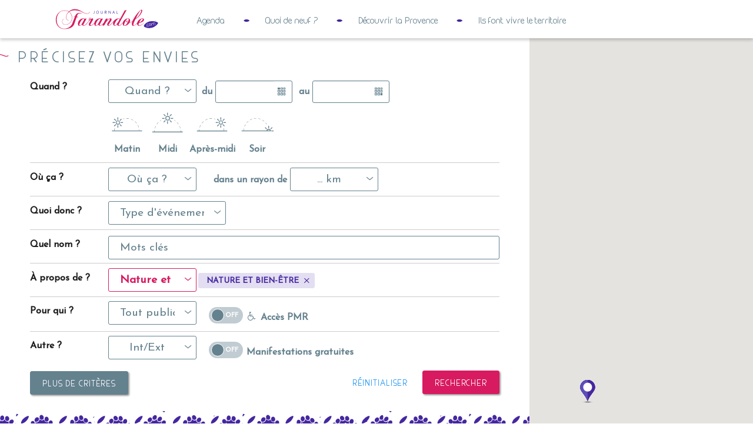

--- FILE ---
content_type: text/html; charset=UTF-8
request_url: http://www.journal-farandole.com/agenda/?thematic=13
body_size: 9964
content:
<!DOCTYPE html>
<html lang="fr">
    <head>
        <meta charset="utf-8"/>
        <!--<meta name="viewport" content="user-scalable=no, initial-scale=1, minimum-scale=1, maximum-scale=1, height=device-height, width=device-width"/>-->
        <meta name="viewport" content="width=device-width, initial-scale=1.0, maximum-scale=1.0, minimal-ui">
	    <link rel="icon" href="http://www.journal-farandole.com//content/themes/themosis-theme/resources/assets/img/favicon/favicon.ico">
        <title>Agenda &#8211; Journal Farandole</title>
<link rel='dns-prefetch' href='//fonts.googleapis.com' />
<link rel='dns-prefetch' href='//s.w.org' />
		<script type="text/javascript">
			window._wpemojiSettings = {"baseUrl":"https:\/\/s.w.org\/images\/core\/emoji\/11\/72x72\/","ext":".png","svgUrl":"https:\/\/s.w.org\/images\/core\/emoji\/11\/svg\/","svgExt":".svg","source":{"concatemoji":"http:\/\/www.journal-farandole.com\/cms\/wp-includes\/js\/wp-emoji-release.min.js?ver=aa9e2a93a38bd2dc975f7a11331a721b"}};
			!function(e,a,t){var n,r,o,i=a.createElement("canvas"),p=i.getContext&&i.getContext("2d");function s(e,t){var a=String.fromCharCode;p.clearRect(0,0,i.width,i.height),p.fillText(a.apply(this,e),0,0);e=i.toDataURL();return p.clearRect(0,0,i.width,i.height),p.fillText(a.apply(this,t),0,0),e===i.toDataURL()}function c(e){var t=a.createElement("script");t.src=e,t.defer=t.type="text/javascript",a.getElementsByTagName("head")[0].appendChild(t)}for(o=Array("flag","emoji"),t.supports={everything:!0,everythingExceptFlag:!0},r=0;r<o.length;r++)t.supports[o[r]]=function(e){if(!p||!p.fillText)return!1;switch(p.textBaseline="top",p.font="600 32px Arial",e){case"flag":return s([55356,56826,55356,56819],[55356,56826,8203,55356,56819])?!1:!s([55356,57332,56128,56423,56128,56418,56128,56421,56128,56430,56128,56423,56128,56447],[55356,57332,8203,56128,56423,8203,56128,56418,8203,56128,56421,8203,56128,56430,8203,56128,56423,8203,56128,56447]);case"emoji":return!s([55358,56760,9792,65039],[55358,56760,8203,9792,65039])}return!1}(o[r]),t.supports.everything=t.supports.everything&&t.supports[o[r]],"flag"!==o[r]&&(t.supports.everythingExceptFlag=t.supports.everythingExceptFlag&&t.supports[o[r]]);t.supports.everythingExceptFlag=t.supports.everythingExceptFlag&&!t.supports.flag,t.DOMReady=!1,t.readyCallback=function(){t.DOMReady=!0},t.supports.everything||(n=function(){t.readyCallback()},a.addEventListener?(a.addEventListener("DOMContentLoaded",n,!1),e.addEventListener("load",n,!1)):(e.attachEvent("onload",n),a.attachEvent("onreadystatechange",function(){"complete"===a.readyState&&t.readyCallback()})),(n=t.source||{}).concatemoji?c(n.concatemoji):n.wpemoji&&n.twemoji&&(c(n.twemoji),c(n.wpemoji)))}(window,document,window._wpemojiSettings);
		</script>
		<!-- journal-farandole.com is managing ads with Advanced Ads --><script data-wpfc-render="false" id="faran-ready">
			window.advanced_ads_ready=function(e,a){a=a||"complete";var d=function(e){return"interactive"===a?"loading"!==e:"complete"===e};d(document.readyState)?e():document.addEventListener("readystatechange",(function(a){d(a.target.readyState)&&e()}),{once:"interactive"===a})},window.advanced_ads_ready_queue=window.advanced_ads_ready_queue||[];		</script>
		<style type="text/css">
img.wp-smiley,
img.emoji {
	display: inline !important;
	border: none !important;
	box-shadow: none !important;
	height: 1em !important;
	width: 1em !important;
	margin: 0 .07em !important;
	vertical-align: -0.1em !important;
	background: none !important;
	padding: 0 !important;
}
</style>
<link rel='stylesheet' id='unslider-css-css'  href='http://www.journal-farandole.com//content/plugins/advanced-ads-slider/public/assets/css/unslider.css?ver=1.2.1' type='text/css' media='all' />
<link rel='stylesheet' id='JosefinSans-Google-css'  href='https://fonts.googleapis.com/css?family=Josefin+Sans&#038;ver=1.0' type='text/css' media='all' />
<link rel='stylesheet' id='libs.min.css-css'  href='http://www.journal-farandole.com//content/themes/themosis-theme/resources/assets/css/libs.min.css?ver=1.0' type='text/css' media='all' />
<link rel='stylesheet' id='main.min.css-css'  href='http://www.journal-farandole.com//content/themes/themosis-theme/resources/assets/css/main.min.css?ver=1.0' type='text/css' media='all' />
<script type='text/javascript' src='http://www.journal-farandole.com/cms/wp-includes/js/jquery/jquery.js?ver=1.12.4'></script>
<script type='text/javascript' src='http://www.journal-farandole.com/cms/wp-includes/js/jquery/jquery-migrate.min.js?ver=1.4.1'></script>
<script type='text/javascript' src='http://www.journal-farandole.com//content/plugins/advanced-ads-slider/public/assets/js/unslider.min.js?ver=1.2.1'></script>
<script type='text/javascript' src='http://www.journal-farandole.com//content/plugins/advanced-ads-slider/public/assets/js/jquery.event.move.js?ver=1.2.1'></script>
<script type='text/javascript' src='http://www.journal-farandole.com//content/plugins/advanced-ads-slider/public/assets/js/jquery.event.swipe.js?ver=1.2.1'></script>
<script type='text/javascript'>
/* <![CDATA[ */
var advads_options = {"blog_id":"1","privacy":{"enabled":false,"state":"not_needed"}};
/* ]]> */
</script>
<script type='text/javascript' src='http://www.journal-farandole.com//content/plugins/advanced-ads/public/assets/js/advanced.min.js?ver=1.46.0'></script>
<script type='text/javascript' src='http://www.journal-farandole.com//content/plugins/wdf/assets/js/WDF.js?ver=aa9e2a93a38bd2dc975f7a11331a721b'></script>
<link rel='https://api.w.org/' href='http://www.journal-farandole.com/wp-json/' />
<link rel="canonical" href="http://www.journal-farandole.com/agenda/" />
<link rel="alternate" type="application/json+oembed" href="http://www.journal-farandole.com/wp-json/oembed/1.0/embed?url=http%3A%2F%2Fwww.journal-farandole.com%2Fagenda%2F" />
<link rel="alternate" type="text/xml+oembed" href="http://www.journal-farandole.com/wp-json/oembed/1.0/embed?url=http%3A%2F%2Fwww.journal-farandole.com%2Fagenda%2F&#038;format=xml" />
<!-- start Simple Custom CSS and JS -->
<div class="80fe49ddfe88777b71d10b21350a00d8"></div><!-- end Simple Custom CSS and JS -->
<!-- start Simple Custom CSS and JS -->
<div class="455c6f3423f106ad54a0d46fb6833926"></div><!-- end Simple Custom CSS and JS -->
<!-- start Simple Custom CSS and JS -->
<!-- 0c5979f04da1d7efe81e350c0f0f42ae --><!-- end Simple Custom CSS and JS -->
<!-- start Simple Custom CSS and JS -->
<!-- 96796f683e535ff6ad7e4f2359509154 --><!-- end Simple Custom CSS and JS -->
<!-- start Simple Custom CSS and JS -->
<!-- 1b69fc32c22f8f160f7fc77408be696d --><!-- end Simple Custom CSS and JS -->
<!-- HFCM by 99 Robots - Snippet # 17:  -->

<!-- /end HFCM by 99 Robots -->
<!-- HFCM by 99 Robots - Snippet # 19:  -->

<!-- /end HFCM by 99 Robots -->
<!-- HFCM by 99 Robots - Snippet # 21:  -->

<!-- /end HFCM by 99 Robots -->
<!-- HFCM by 99 Robots - Snippet # 23:  -->

<!-- /end HFCM by 99 Robots -->
<!-- HFCM by 99 Robots - Snippet # 25:  -->

<!-- /end HFCM by 99 Robots -->
<script type="text/javascript">
//<![CDATA[
var themosis = {
ajaxurl: 'http://www.journal-farandole.com/cms/wp-admin/admin-ajax.php',
};
//]]>
</script>		<script type="text/javascript">
		var ajaxurl = 'http://www.journal-farandole.com/cms/wp-admin/admin-ajax.php';
		</script>
		<noscript><style>.lazyload[data-src]{display:none !important;}</style></noscript><style>.lazyload{background-image:none !important;}.lazyload:before{background-image:none !important;}</style>        <script>
            (function(i,s,o,g,r,a,m){i['GoogleAnalyticsObject']=r;i[r]=i[r]||function(){(i[r].q=i[r].q||[]).push(arguments)},i[r].l=1*new Date();a=s.createElement(o),m=s.getElementsByTagName(o)[0];a.async=1;a.src=g;m.parentNode.insertBefore(a,m)})(window,document,'script','https://www.google-analytics.com/analytics.js','ga');
            ga('create', 'UA-12172039-32', 'auto');
            ga('send', 'pageview');
        </script>
    </head>
    <body class="page-template-default page page-id-3305 aa-prefix-faran- agenda js_minimalMenu">
<script data-cfasync="false" data-no-defer="1">var ewww_webp_supported=false;</script>
        <header id="main-header" class="minimal">
            <div class="container">
                <div class="titles"><h1 class="hidden">Journal Farandole</h1><a href="http://www.journal-farandole.com" class="logo col-sm-offset-2 col-sm-8 col-md-offset-3 col-md-6">
                        <img
                            src="http://www.journal-farandole.com//content/themes/themosis-theme/resources/assets/img/logo/farandole_logo.svg"
                            alt="Farandole Logo"
                            data-src="http://www.journal-farandole.com//content/themes/themosis-theme/resources/assets/img/logo/farandole_logo.svg"
                            data-minimal="http://www.journal-farandole.com//content/themes/themosis-theme/resources/assets/img/logo/farandole_logo-min.svg">
                    </a>
                </div>
                <nav id="primary-nav" class="col-md-12">
                    <ul>
                        <li><a href="http://www.journal-farandole.com/agenda/">Agenda</a></li>
                        <li><a href="http://www.journal-farandole.com/quoi-de-neuf/">Quoi de neuf ?</a></li>
                        <li><a href="http://www.journal-farandole.com/decouvrir-la-provence/">Découvrir la Provence</a></li>
                        <li><a href="http://www.journal-farandole.com/ils-font-vivre-le-territoire/">Ils font vivre le territoire</a></li>
                        <li class="responsive-only"><a href="https://fr.calameo.com/accounts/5784470">Consulter le journal numérique</a></li>
                        <li class="responsive-only"><a href="http://www.journal-farandole.com/journal-papier/">Trouver un journal papier</a></li>
                        <li class="responsive-only"><a href="http://www.journal-farandole.com/proposer-un-evenement/">Proposer un événement</a></li>
                        <li class="responsive-only"><a href="http://www.journal-farandole.com/regie-publicitaire/">Régie publicitaire</a></li>
                        <li class="responsive-only"><a href="http://www.journal-farandole.com/qui-sommes-nous/">Qui sommes-nous ?</a></li>
                        <li class="responsive-only"><a href="http://www.journal-farandole.com/conditions-dutilisation/">Conditions générales de ventes</a></li>
                        <li class="responsive-only"><a href="http://www.journal-farandole.com/plan-du-site/">Plan du site</a></li>
                        <li class="responsive-only"><a href="http://www.journal-farandole.com/mentions-legales/">Mentions légales</a></li>
                    </ul>
                </nav>
                <span class="hamburger-menu icon-pictos_menuHamburger"></span>
            </div>
        </header>

<main id="main-content">
    <section class="search-engine">
        <div class="container">
            <div class="content col-md-8 col-lg-12">
                <h1 class="leaf-title-pink">Précisez vos envies</h1>
                <form action="_search-engine.php" class="row">
                    <div class="when">
                        <label for="" class="col-xs-12 col-sm-2">Quand ?<span class="icon-pictos_derouler"></span></label>
                        <div class="col-xs-12 col-sm-10">
                            <select class="selectpicker" title="Quand ?" name="date" multiple data-max-options="1">
                                <option value="27/01/2026-27/01/2026" class="" >
                                    Aujourd'hui                                </option>
                                <option value="28/01/2026-28/01/2026" class="" >
                                    Demain                                </option>
                                <option value="27/01/2026-03/02/2026" class="" >
                                    7 prochains jours                                </option>
                                <option value="31/01/2026-01/02/2026" class="" >
                                    Ce week-end                                </option>
                                <option value="27/01/2026-31/01/2026" class="" >
                                    Ce mois                                </option>
                            </select>
                            <div class="datepicker">
                                <label for="">du</label>
                                <div>
                                    <input type="text" name="firstdate" class="form-control js_datepicker">
                                    <span class="input-group-addon"><i class="icon-pictos_dateDebut"></i></span>
                                </div>
                            </div>
                            <div class="datepicker">
                                <label for="">au</label>
                                <div>
                                    <input type="text" name="seconddate" class="form-control js_datepicker">
                                    <span class="input-group-addon"><i class="icon-pictos_dateFin"></i></span>
                                </div>
                            </div>
                            <div class="time">
                                <div>
                                    <input type="checkbox" name="time[]" value="morning" id="morning" >
                                    <label for="morning"><span class="icon-pictos_matin"></span>Matin</label>
                                </div>
                                <div>
                                    <input type="checkbox" name="time[]" value="midday" id="midday" >
                                    <label for="midday"><span class="icon-pictos_midi"></span>Midi</label>
                                </div>
                                <div>
                                    <input type="checkbox" name="time[]" value="afternoon" id="afternoon" >
                                    <label for="afternoon"><span class="icon-pictos_aprem"></span>Après-midi</label>
                                </div>
                                <div>
                                    <input type="checkbox" name="time[]" value="evening" id="evening" >
                                    <label for="evening"><span class="icon-pictos_soir"></span>Soir</label>
                                </div>
                            </div>
                        </div>
                    </div>
                    <div class="clearfix"></div>
                    <div class="where">
                        <label for="" class="col-xs-12 col-sm-2">Où ça ?<span class="icon-pictos_derouler"></span></label>
                        <div class="col-xs-12 col-sm-10">
                            <select name="city" class="selectpicker" title="Où ça ?" data-live-search="true" multiple data-max-options="1">
                                <option value="9575"  >Aigues Mortes</option>
                                <option value="9576"  >Aix en Provence</option>
                                <option value="9577"  >Allauch</option>
                                <option value="2216"  >Alleins</option>
                                <option value="2217"  >Aramon</option>
                                <option value="2220"  >Arles</option>
                                <option value="9580"  >Aureille</option>
                                <option value="9581"  >Aurons</option>
                                <option value="7913"  >Avignon</option>
                                <option value="9582"  >Bagnols sur Cèze</option>
                                <option value="2222"  >Barbentane</option>
                                <option value="2214"  >Beaucaire</option>
                                <option value="9583"  >Bellegarde</option>
                                <option value="9584"  >Berre l&rsquo;Etang</option>
                                <option value="36369"  >Bouillargues</option>
                                <option value="2223"  >Boulbon</option>
                                <option value="2224"  >Cabannes</option>
                                <option value="9585"  >Carpentras</option>
                                <option value="9587"  >Caumont sur Durance</option>
                                <option value="9588"  >Cavaillon</option>
                                <option value="2225"  >Charleval</option>
                                <option value="67354"  >Châteauneuf de Gadagne</option>
                                <option value="9591"  >Châteauneuf du Pape</option>
                                <option value="9592"  >Châteauneuf les Martigues</option>
                                <option value="2226"  >Châteaurenard</option>
                                <option value="9594"  >Comps</option>
                                <option value="9597"  >Cornillon Confoux</option>
                                <option value="9599"  >Coudoux</option>
                                <option value="9600"  >Eguilles</option>
                                <option value="2227"  >Eygalières</option>
                                <option value="2228"  >Eyguières</option>
                                <option value="2229"  >Eyragues</option>
                                <option value="2230"  >Fontvieille</option>
                                <option value="9602"  >Fos sur mer</option>
                                <option value="2231"  >Fourques</option>
                                <option value="17323"  >Gageron</option>
                                <option value="15082"  >Gardanne</option>
                                <option value="17479"  >Gimeaux</option>
                                <option value="32839"  >Gordes</option>
                                <option value="9604"  >Grans</option>
                                <option value="2232"  >Graveson</option>
                                <option value="6384"  >Istres</option>
                                <option value="56638"  >Jonquières Saint Vincent</option>
                                <option value="9605"  >L&rsquo;Isle sur la Sorgue</option>
                                <option value="9606"  >La Barben</option>
                                <option value="9607"  >La Fare les Oliviers</option>
                                <option value="2234"  >La Roque d&rsquo;Anthéron</option>
                                <option value="64652"  >La Treille</option>
                                <option value="64651"  >La Treille (Marseille 11ème)</option>
                                <option value="2233"  >Lamanon</option>
                                <option value="9610"  >Lambesc</option>
                                <option value="9608"  >Lançon Provence</option>
                                <option value="18235"  >Lansac</option>
                                <option value="9611"  >Le Grau du Roi</option>
                                <option value="9612"  >Le Pontet</option>
                                <option value="13692"  >Le Sambuc</option>
                                <option value="9614"  >Le Thor</option>
                                <option value="2235"  >Les Baux de Provence</option>
                                <option value="9615"  >Les Pennes Mirabeau</option>
                                <option value="44388"  >Lourmarin</option>
                                <option value="2236"  >Maillane</option>
                                <option value="2237"  >Mallemort</option>
                                <option value="9617"  >Marignane</option>
                                <option value="9619"  >Marseille</option>
                                <option value="9621"  >Martigues</option>
                                <option value="2238"  >Mas Blanc des Alpilles</option>
                                <option value="13684"  >Mas Thibert</option>
                                <option value="2239"  >Maussane les Alpilles</option>
                                <option value="17251"  >Méjanes</option>
                                <option value="9624"  >Méjannes le Clap</option>
                                <option value="6750"  >Meynes</option>
                                <option value="9627"  >Miramas</option>
                                <option value="2240"  >Mollégès</option>
                                <option value="9631"  >Monteux</option>
                                <option value="9629"  >Montfrin</option>
                                <option value="13691"  >Moulès</option>
                                <option value="2241"  >Mouriès</option>
                                <option value="8934"  >Nîmes</option>
                                <option value="2242"  >Noves (Paluds de Noves)</option>
                                <option value="9885"  >Ollioules</option>
                                <option value="9632"  >Orange</option>
                                <option value="2243"  >Orgon</option>
                                <option value="2244"  >Paradou</option>
                                <option value="9640"  >Pélissanne</option>
                                <option value="9641"  >Pernes les Fontaines</option>
                                <option value="9642"  >Plan d&rsquo;Orgon</option>
                                <option value="9644"  >Port de Bouc</option>
                                <option value="2246"  >Port Saint Louis du Rhône</option>
                                <option value="32644"  >Pujaut</option>
                                <option value="13688"  >Raphèle les Arles</option>
                                <option value="9646"  >Remoulins</option>
                                <option value="9647"  >Robion</option>
                                <option value="9648"  >Rognes</option>
                                <option value="2247"  >Rognonas</option>
                                <option value="9649"  >Roquemaure</option>
                                <option value="2248"  >Saint Andiol</option>
                                <option value="9659"  >Saint Cannat</option>
                                <option value="9660"  >Saint Chamas</option>
                                <option value="2249"  >Saint Etienne du Grès</option>
                                <option value="9662"  >Saint Gilles</option>
                                <option value="2250"  >Saint Martin de Crau</option>
                                <option value="9663"  >Saint Mitre les Remparts</option>
                                <option value="2251"  >Saint Pierre de Mézoargues</option>
                                <option value="9664"  >Saint Quentin la Poterie</option>
                                <option value="2252"  >Saint Rémy de Provence</option>
                                <option value="9665"  >Saint Victoret</option>
                                <option value="2253"  >Saintes Maries de la Mer</option>
                                <option value="17252"  >Saliers</option>
                                <option value="9655"  >Salin de Giraud</option>
                                <option value="9657"  >Salon de Provence</option>
                                <option value="9658"  >Sausset les Pins</option>
                                <option value="2254"  >Sénas</option>
                                <option value="2215"  >Tarascon</option>
                                <option value="13794"  >Tavel</option>
                                <option value="17863"  >Trets</option>
                                <option value="9666"  >Uzès</option>
                                <option value="9667"  >Vaison la Romaine</option>
                                <option value="2255"  >Vallabrègues</option>
                                <option value="65092"  >Vallée des Baux</option>
                                <option value="9668"  >Vauvert</option>
                                <option value="15085"  >Vedène</option>
                                <option value="9669"  >Venelles</option>
                                <option value="9670"  >Vergèze</option>
                                <option value="2256"  >Vernègues</option>
                                <option value="2257"  >Verquières</option>
                                <option value="9672"  >Villeneuve lez Avignon</option>
                                <option value="9673"  >Vitrolles</option>
                            </select>
                            <label for="">dans un rayon de</label>
                            <select name="radius" class="selectpicker" title="... km" multiple data-max-options="1">
                                <option value="10" >10 km</option>
                                <option value="20" >20 km</option>
                                <option value="50" >50 km</option>
                                <option value="80" >80 km</option>
                            </select>
                        </div>
                    </div>
                    <div class="clearfix"></div>
                    <div class="what">
                        <label for="" class="col-xs-12 col-sm-2">Quoi donc ?<span class="icon-pictos_derouler"></span></label>
                        <div class="col-xs-12 col-sm-10">
                            <select id="type" name="type" class="selectpicker js_extSelectPicker" title="Type d'événement" multiple>
                                <option value="29"  class="js_selectEvent">Actions collectives ou solidaires</option>
                                <option value="110"  class="js_selectEvent">Atelier enfants</option>
                                <option value="19"  class="js_selectEvent">Concerts / Spectacles / Projections</option>
                                <option value="3"  class="js_selectEvent">Conférences / Forums / Rencontres</option>
                                <option value="27"  class="js_selectEvent">Evènements municipaux</option>
                                <option value="16"  class="js_selectEvent">Expositions</option>
                                <option value="20"  class="js_selectEvent">Ferias / Fêtes / Animations de rue</option>
                                <option value="44"  class="js_selectGroup">Festivals</option>
                                <option value="2"  class="js_selectEvent">Foires / Salons / Congrès</option>
                                <option value="23"  class="js_selectEvent">Jeux / Concours</option>
                                <option value="26"  class="js_selectEvent">Manifestations religieuses</option>
                                <option value="21"  class="js_selectEvent">Manifestations sportives</option>
                                <option value="22"  class="js_selectEvent">Manifestations taurines</option>
                                <option value="24"  class="js_selectEvent">Marchés hebdomadaires</option>
                                <option value="117"  class="js_selectEvent">Moment convivial et soirée dansante</option>
                                <option value="28"  class="js_selectEvent">Rassemblements / Commémorations</option>
                                <option value="94"  class="js_selectEvent">Reconstitutions historiques</option>
                                <option value="18"  class="js_selectEvent">Stages / Ateliers</option>
                                <option value="101"  class="js_selectEvent">Théâtre</option>
                                <option value="25"  class="js_selectEvent">Vide greniers / Brocantes</option>
                                <option value="17"  class="js_selectEvent">Visites guidées / Portes ouvertes</option>
                            </select>
                            <select id="type_event" name="type_event" class="selectpicker hidden" title="Type d'événement" multiple>
                                <option value="29" >Actions collectives ou solidaires</option>
                                <option value="110" >Atelier enfants</option>
                                <option value="19" >Concerts / Spectacles / Projections</option>
                                <option value="3" >Conférences / Forums / Rencontres</option>
                                <option value="27" >Evènements municipaux</option>
                                <option value="16" >Expositions</option>
                                <option value="20" >Ferias / Fêtes / Animations de rue</option>
                                <option value="2" >Foires / Salons / Congrès</option>
                                <option value="23" >Jeux / Concours</option>
                                <option value="26" >Manifestations religieuses</option>
                                <option value="21" >Manifestations sportives</option>
                                <option value="22" >Manifestations taurines</option>
                                <option value="24" >Marchés hebdomadaires</option>
                                <option value="117" >Moment convivial et soirée dansante</option>
                                <option value="28" >Rassemblements / Commémorations</option>
                                <option value="94" >Reconstitutions historiques</option>
                                <option value="18" >Stages / Ateliers</option>
                                <option value="101" >Théâtre</option>
                                <option value="25" >Vide greniers / Brocantes</option>
                                <option value="17" >Visites guidées / Portes ouvertes</option>
                            </select>
                            <select id="type_group" name="type_group" class="selectpicker hidden" title="Type d'événement" multiple>
                                <option value="44"  >Festivals</option>
                            </select>
                        </div>
                    </div>
                    <div class="clearfix"></div>
                    <div class="which-name">
                        <label for="" class="col-xs-12 col-sm-2">Quel nom ?<span class="icon-pictos_derouler"></span></label>
                        <div class="col-xs-12 col-sm-10">
                            <input name="keywords" type="text" placeholder="Mots clés" value="">
                        </div>
                    </div>
                    <div class="clearfix plus"></div>
                    <div class="thematic">
                        <label for="" class="col-xs-12 col-sm-2" style="word-spacing: -25%;">À propos de&nbsp;?<span class="icon-pictos_derouler"></span></label>
                        <div class="col-xs-12 col-sm-10">
                            <select id="thematic" name="thematic" class="selectpicker js_extSelectPicker" title="Thématique" multiple>
                                <option value="10"  >Culture et patrimoine</option>
                                <option value="11"  >Gastronomie et artisanat</option>
                                <option value="13" selected >Nature et bien-être</option>
                                <option value="15"  >Proximité</option>
                                <option value="12"  >Sports et loisirs</option>
                                <option value="14"  >Tradition</option>
                            </select>
                        </div>
                    </div>
                    <div class="clearfix plus"></div>
                    <div class="who">
                        <label for="" class="col-xs-12 col-sm-2">Pour qui ?<span class="icon-pictos_derouler"></span></label>
                        <div class="col-xs-12 col-sm-10">
                            <select name="public" class="selectpicker" title="Tout public" multiple data-max-options="1">
                                <option value="children"  >Enfants</option>
                                <option value="young"  >Jeunes</option>
                                <option value="family"  >Familles</option>
                                <option value="senior"  >Seniors</option>
                            </select>
                            <div>
                                <input type="checkbox" name="pmr" value="true" id="pmr" class="switch-rounded" >
                                <label for="pmr"></label>
                                <label for=""><span class="icon-pictos_PMR"></span>Accès PMR</label>
                            </div>
                        </div>
                    </div>
                    <div class="clearfix plus"></div>
                    <div class="other">
                        <label for="" class="col-xs-12 col-sm-2">Autre ?<span class="icon-pictos_derouler"></span></label>
                        <div class="col-xs-12 col-sm-10">
                            <select name="intext" class="selectpicker" title="Int/Ext" multiple data-max-options="1" data-value="">
                                <option value="interieur"  >Intérieur</option>
                                <option value="exterieur"  >Extérieur</option>
                            </select>
                            <div>
                                <input type="checkbox" name="free" value="true" id="free" class="switch-rounded" >
                                <label for="free"></label>
                                <label for="">Manifestations gratuites</label>
                            </div>
                        </div>
                    </div>
                    <div class="clearfix last"></div>
                    <div class="buttons-container">
                        <button class="plus-criteria">Plus de critères</button>
                        <div class="right-buttons">
                            <input type="reset" class="button" value="Réinitialiser">
                            <input type="submit" value="Rechercher">
                        </div>
                        <input type="hidden" id="id_post" name="id_post" value="3305">
                        <input type="hidden" id="activepage" name="activepage" value="1">
                        <input type="hidden" id="security" name="security" value="cb1619c3fd" /><input type="hidden" name="_wp_http_referer" value="/agenda/?thematic=13" />                    </div>
                </form>
            </div>
        </div>
    </section>

   
    <section class="map-location" id="map-location">
        <div id="map"></div>
        <script>
        </script>
        <script sync defer
                src="https://maps.googleapis.com/maps/api/js?key=AIzaSyD3z53o5otNSbfFmWjmZIW4BSlEkGsJT5o&callback=initMapSearchEngine">
        </script>
    </section>
    
    <section class="search-results frieze-separator-purple-top">
        <div class="container">
            <div class="content col-md-8 col-lg-12">
                <div class="modify-search">
                    <button class="hidden-sm hidden-md hidden-lg">Modifier la recherche</button>
                </div>
                <div class="loader">
                    <img src="[data-uri]" alt="Chargement..." data-src="http://www.journal-farandole.com//content/themes/themosis-theme/resources/assets/img/loader/loader_purple.gif" decoding="async" class="lazyload"><noscript><img src="http://www.journal-farandole.com//content/themes/themosis-theme/resources/assets/img/loader/loader_purple.gif" alt="Chargement..." data-eio="l"></noscript>
                </div>
                <p class="number-results">Aucune recherche effectuée</p>
                <div class="event-container"></div>
                <div class="pagination col-xs-12"></div>
            </div>
        </div>
    </section>
</main>

<footer id="main-footer">
            <section class="newspaper hidden-xs">
                <div class="container">
                    <div class="find-newspaper">
                        <a href="https://fr.calameo.com/accounts/5784470" class="col-xs-12 col-sm-6" target="_blank">
                            <figure>
                                <img src="[data-uri]" alt="Journal numérique" class="js_replaceSvgImg lazyload" data-src="http://www.journal-farandole.com//content/themes/themosis-theme/resources/assets/img/btn/btn-consultJournal_numerique.svg" decoding="async"><noscript><img src="http://www.journal-farandole.com//content/themes/themosis-theme/resources/assets/img/btn/btn-consultJournal_numerique.svg" alt="Journal numérique" class="js_replaceSvgImg" data-eio="l"></noscript>
                                <figcaption>
                                    Consulter le <strong>journal numérique</strong>
                                </figcaption>
                            </figure>
                        </a>
                        <a href="http://www.journal-farandole.com/journal-papier/" class="col-xs-12 col-sm-6">
                            <figure>
                                <img src="[data-uri]" alt="Journal papier" class="js_replaceSvgImg lazyload" data-src="http://www.journal-farandole.com//content/themes/themosis-theme/resources/assets/img/btn/btn-consultJournal_papier.svg" decoding="async"><noscript><img src="http://www.journal-farandole.com//content/themes/themosis-theme/resources/assets/img/btn/btn-consultJournal_papier.svg" alt="Journal papier" class="js_replaceSvgImg" data-eio="l"></noscript>
                                <figcaption>
                                    Trouver le <strong>journal papier</strong>
                                </figcaption>
                            </figure>
                        </a>
                    </div>
                </div>
            </section>
            <section class="town-members">
                <div class="container">
                    <h1>
                        Farandole, le journal de vos loisirs                        <span>pour des sorties de découvertes culturelles sur les communes de :</span>
                    </h1>
                    <p class="towns">Alleins, Aramon, Barbentane, Beaucaire, Boulbon, Cabannes, Charleval, Châteauneuf de Gadagne, Châteaurenard, Eygalières, Eyguières, Eyragues, Fourques, Gordes, Graveson, Jonquières Saint Vincent, La Treille (Marseille 11ème), Lamanon, Les Baux de Provence, Maillane, Mallemort, Mas Blanc des Alpilles, Maussane les Alpilles, Mollégès, Mouriès, Noves (Paluds de Noves), Orgon, Paradou, Port Saint Louis du Rhône, Pujaut, Rognonas, Saint Andiol, Saint Etienne du Grès, Saint Martin de Crau, Saint Pierre de Mézoargues, Saint Rémy de Provence, Sénas, Tarascon, Vallabrègues, Vallée des Baux, Vernègues, Verquières</p>
                    <p class="towns"> <img src="[data-uri]" alt="Soleil FM" title="Notre partenaire Soleil FM" data-src="http://www.journal-farandole.com//content/uploads/2016/10/logo-soleil-fm-e1477646877560.png" decoding="async" class="lazyload"><noscript><img src="http://www.journal-farandole.com//content/uploads/2016/10/logo-soleil-fm-e1477646877560.png" alt="Soleil FM" title="Notre partenaire Soleil FM" data-eio="l"></noscript> </p>
                </div>
            </section>
            <footer class="frieze-separator-pink-bottom">
                <div class="container">
                    <ul class="col-sm-4 hidden-xs">
                        <h2>Trouver un événement</h2>
                        <li><a href="http://www.journal-farandole.com/agenda/?thematic=10">Culture et patrimoine</a></li>
                        <li><a href="http://www.journal-farandole.com/agenda/?thematic=11">Gastronomie et artisanat</a></li>
                        <li><a href="http://www.journal-farandole.com/agenda/?thematic=13">Nature et bien-être</a></li>
                        <li><a href="http://www.journal-farandole.com/agenda/?thematic=15">Proximité</a></li>
                        <li><a href="http://www.journal-farandole.com/agenda/?thematic=12">Sports et loisirs</a></li>
                        <li><a href="http://www.journal-farandole.com/agenda/?thematic=14">Tradition</a></li>
                    </ul>
                    <ul class="col-sm-4 hidden-xs">
                        <h2>Journal et services</h2>
                        <li><a href="https://fr.calameo.com/accounts/5784470">Consulter le journal numérique</a></li>
                        <li><a href="http://www.journal-farandole.com/journal-papier/">Trouver un journal papier</a></li>
                        <li><a href="http://www.journal-farandole.com/proposer-un-evenement/">Proposer un événement</a></li>
                        <li><a href="http://www.journal-farandole.com/regie-publicitaire/">Régie publicitaire</a></li>
                    </ul>
                    <ul class="col-sm-4 hidden-xs">
                        <h2>A propos</h2>
                        <li><a href="http://www.journal-farandole.com/qui-sommes-nous/">Qui sommes-nous ?</a></li>
                        <li><a href="http://www.journal-farandole.com/conditions-dutilisation/">Conditions générales de ventes</a></li>
                        <li><a href="http://www.journal-farandole.com/plan-du-site/">Plan du site</a></li>
                        <li><a href="http://www.journal-farandole.com/mentions-legales/">Mentions légales</a></li>
                    </ul>
                    <p class="copyright col-xs-12">
                        &copy; Journal Farandole / Conception et réalisation : <a href="http://canopee.cc" target="_blank">Canopée</a>
                    </p>
                </div>
            </footer>
        </footer>
        <!-- HFCM by 99 Robots - Snippet # 1:  -->
<!-- eb7193430dbb9f397e400ea47e7d6c59 -->
<!-- /end HFCM by 99 Robots -->
<!-- HFCM by 99 Robots - Snippet # 2:  -->
<!-- 6de86ac3d7948372756d9ab2714ab44e -->
<!-- /end HFCM by 99 Robots -->
<!-- HFCM by 99 Robots - Snippet # 3:  -->
<!-- 6c0c7c5fb34ecf781c49ac44010adc5f -->
<!-- /end HFCM by 99 Robots -->
<!-- HFCM by 99 Robots - Snippet # 16:  -->

<!-- /end HFCM by 99 Robots -->
<!-- HFCM by 99 Robots - Snippet # 18:  -->

<!-- /end HFCM by 99 Robots -->
<!-- HFCM by 99 Robots - Snippet # 20:  -->

<!-- /end HFCM by 99 Robots -->
<!-- HFCM by 99 Robots - Snippet # 22:  -->

<!-- /end HFCM by 99 Robots -->
<!-- HFCM by 99 Robots - Snippet # 24:  -->

<!-- /end HFCM by 99 Robots -->
<!-- 5b29a2e4dddabe173082b0ced036dcdb --><!-- ec9b0d7c7ff73bef14e4950128e52855 --><!-- aa5bb082b0a0386156ef24116e72aeae --><!-- 9b696c4664240eedae1762380b848eb3 --><!-- f443a78c607d50e23eb489e31b4ac17f --><!-- d09d069ae3473d362fb2262409ebc9f6 --><!-- 5ae0688a849cbad2c52da96c008fb960 --><!-- e5b678465aa2a90d6c06bd863446e16c --><!-- 6e1d7444035633f78d63771df4b74977 --><!-- ee9cd121622690853113ffda46fd24cc --><!-- 9ba3bce25037f10bccd5e1ffccf2b83f --><!-- b01087ac89b66a193b1a549311473f17 --><!-- 4bf1d5e875f36e4714a1b2cd5d5b1bd5 --><!-- b337ad7264cca6daa159c50fe1c46ce8 --><!-- 9ac13ef2244987c5b10245bd6b0e41fc --><script type='text/javascript'>
var eio_lazy_vars = {"exactdn_domain":"","skip_autoscale":0,"threshold":0};
</script>
<script type='text/javascript' src='http://www.journal-farandole.com//content/plugins/ewww-image-optimizer/includes/lazysizes.min.js?ver=693'></script>
<script type='text/javascript'>
/* <![CDATA[ */
var advanced_ads_sticky_settings = {"check_position_fixed":"","sticky_class":"faran-sticky","placements":[]};
/* ]]> */
</script>
<script type='text/javascript' src='http://www.journal-farandole.com//content/plugins/advanced-ads-sticky-ads/public/assets/js/sticky.js?ver=1.8.8'></script>
<script type='text/javascript' src='http://www.journal-farandole.com//content/themes/themosis-theme/resources/assets/js/libs.min.js?ver=1.0'></script>
<script type='text/javascript' src='http://www.journal-farandole.com//content/themes/themosis-theme/resources/assets/js/main.min.js?ver=1.0'></script>
<script type='text/javascript'>
/* <![CDATA[ */
var advadsTracking = {"impressionActionName":"aatrack-records","clickActionName":"aatrack-click","targetClass":"faran-target","blogId":"1","frontendPrefix":"faran-"};
/* ]]> */
</script>
<script type='text/javascript' src='http://www.journal-farandole.com//content/plugins/advanced-ads-tracking/public/assets/js/dist/tracking.min.js?ver=2.7.1'></script>
<script type='text/javascript' src='http://www.journal-farandole.com//content/plugins/advanced-ads-tracking/public/assets/js/dist/delayed.min.js?ver=2.7.1'></script>
<script type='text/javascript' src='http://www.journal-farandole.com/cms/wp-includes/js/wp-embed.min.js?ver=aa9e2a93a38bd2dc975f7a11331a721b'></script>
<!-- start Simple Custom CSS and JS -->
<div class="7ae7a7dcf31b5f61555bde5505d9a37a"></div><!-- end Simple Custom CSS and JS -->
<!-- start Simple Custom CSS and JS -->
<div class="899f487ce38e22cec966f531bf3146ea"></div><!-- end Simple Custom CSS and JS -->
<!-- start Simple Custom CSS and JS -->
<!-- 358f0946cf77505753c9922270056a88 --><!-- end Simple Custom CSS and JS -->
<!-- start Simple Custom CSS and JS -->
<!-- fc2a0341cd3e70a47cb6e361a8c4e856 --><!-- end Simple Custom CSS and JS -->
<!-- start Simple Custom CSS and JS -->
<!-- 9a2c6c96d1ad85d41e4e03035556754f --><!-- end Simple Custom CSS and JS -->
<!-- start Simple Custom CSS and JS -->
<!-- fa7f80ced08af438828ea5c80d02179b --><!-- end Simple Custom CSS and JS -->
<!-- start Simple Custom CSS and JS -->
<!-- 0f31b4a9e264ade0cc4311448982de69 --><!-- end Simple Custom CSS and JS -->
<!-- start Simple Custom CSS and JS -->
<!-- 9924f81f1ba16f2096f060eae19500a6 --><!-- end Simple Custom CSS and JS -->
<!-- start Simple Custom CSS and JS -->
<!-- 9e1374d358a487a710e556d246e5656e --><!-- end Simple Custom CSS and JS -->
<!-- start Simple Custom CSS and JS -->
<!-- 678c2df0153f9680c6dcee7f7b884a64 --><!-- end Simple Custom CSS and JS -->
<!-- start Simple Custom CSS and JS -->
<!-- 09ab85569d5517b032172c26ee451b25 --><!-- end Simple Custom CSS and JS -->
<!-- start Simple Custom CSS and JS -->
<!-- 8c17dd51428054eaee95827853a48592 --><!-- end Simple Custom CSS and JS -->
<!-- start Simple Custom CSS and JS -->
<!-- 9196c8c65f7e4c64ad8ef62949262b4b --><!-- end Simple Custom CSS and JS -->
<!-- start Simple Custom CSS and JS -->
<!-- af8dc4b4523309c24e585502d51e49fa --><!-- end Simple Custom CSS and JS -->
<!-- start Simple Custom CSS and JS -->
<!-- 4940032f473edab308711a8a09e7f401 --><!-- end Simple Custom CSS and JS -->
<!-- start Simple Custom CSS and JS -->
<!-- e8a9b69abb5c8e7f7f8daa1be058cc66 --><!-- end Simple Custom CSS and JS -->
<!-- start Simple Custom CSS and JS -->
<!-- d079ca4e8ac6074d4c906e8185e952cf --><!-- end Simple Custom CSS and JS -->
<!-- start Simple Custom CSS and JS -->
<!-- 692f7235fa11e0060624d005cedc8265 --><!-- end Simple Custom CSS and JS -->
<!-- start Simple Custom CSS and JS -->
<!-- 11e399f4e7183644a3c49a118ea61f1d --><!-- end Simple Custom CSS and JS -->
<!-- start Simple Custom CSS and JS -->
<!-- 1e4f71262ef3dc91d8a163f379ff2806 --><!-- end Simple Custom CSS and JS -->
<script data-wpfc-render="false">!function(){window.advanced_ads_ready_queue=window.advanced_ads_ready_queue||[],advanced_ads_ready_queue.push=window.advanced_ads_ready;for(var d=0,a=advanced_ads_ready_queue.length;d<a;d++)advanced_ads_ready(advanced_ads_ready_queue[d])}();</script><script id="faran-tracking">var advads_tracking_ads = {};var advads_tracking_urls = {"1":"http:\/\/www.journal-farandole.com\/\/content\/ajax-handler.php"};var advads_tracking_methods = {"1":"onrequest"};var advads_tracking_parallel = {"1":false};var advads_tracking_linkbases = {"1":"http:\/\/www.journal-farandole.com\/linkout\/"};</script>    </body>
</html>


--- FILE ---
content_type: text/html; charset=UTF-8
request_url: http://www.journal-farandole.com/cms/wp-admin/admin-ajax.php
body_size: 1568
content:
{"error":false,"center_map":{"lat":43.669904799999998,"lng":4.6377397},"radius":10,"page":{"1":{"html":"\n        <h2 class=\"leaf-title-blue white\">\n            Vendredi 13 f\u00e9vrier                        <span class=\"nb_events\">\n                (1 \u00e9v\u00e9nement)\n            <\/span>\n        <\/h2>\n\n<article data-id=\"68953\">\n    <div class=\"event-infos\">\n        <h1><a href=\"http:\/\/www.journal-farandole.com\/evenements\/salon-du-bien-etre-namaste\/\">Salon du Bien-\u00catre Namast\u00e9<\/a><\/h1>\n        <p class=\"date\">\n            Du 13\/02\/2026 au 16\/02\/2026            -\n            <span>en salle Mistral<\/span>\n         <\/p>\n        <div class=\"content\">\n            L\u2019association Namast\u00e9 vous invite \u00e0 d\u00e9couvrir des recettes pour se ressourcer et prendre soin de soi. Sur place : th\u00e9rapeutes, artistes, artisans et commer\u00e7ants,...        <\/div>\n        <p class=\"category\" data-color=\"#689f38\">\n            <a href=\"http:\/\/www.journal-farandole.com\/agenda\/?thematic=13\">Nature et bien-\u00eatre<\/a>\n        <\/p>\n            <p class=\"place\">\n                <a href=\"http:\/\/www.journal-farandole.com\/agenda\/?city=2250\">\n                    <span class=\"icon-pictos_localisation\"><\/span>\n                    Saint Martin de Crau                <\/a>\n            <\/p>\n    <\/div>\n    <figure>\n        <a href=\"http:\/\/www.journal-farandole.com\/evenements\/salon-du-bien-etre-namaste\/\">\n<img width=\"200\" height=\"200\" src=\"http:\/\/www.journal-farandole.com\/\/content\/uploads\/2025\/12\/02-13-au-16-namaste-st-martin-2026-200x200.jpg\" class=\"attachment-FA_200x200 size-FA_200x200 wp-post-image\" alt=\"\" srcset=\"http:\/\/www.journal-farandole.com\/\/content\/uploads\/2025\/12\/02-13-au-16-namaste-st-martin-2026-200x200.jpg 200w, http:\/\/www.journal-farandole.com\/\/content\/uploads\/2025\/12\/02-13-au-16-namaste-st-martin-2026-150x150.jpg 150w\" sizes=\"(max-width: 200px) 100vw, 200px\" \/>        <\/a>\n    <\/figure>\n<\/article>\n\n\n\n        <h2 class=\"leaf-title-blue white\">\n            Samedi 14 f\u00e9vrier                        <span class=\"nb_events\">\n                (1 \u00e9v\u00e9nement)\n            <\/span>\n        <\/h2>\n\n<article data-id=\"68953\">\n    <div class=\"event-infos\">\n        <h1><a href=\"http:\/\/www.journal-farandole.com\/evenements\/salon-du-bien-etre-namaste\/\">Salon du Bien-\u00catre Namast\u00e9<\/a><\/h1>\n        <p class=\"date\">\n            Du 13\/02\/2026 au 16\/02\/2026            -\n            <span>en salle Mistral<\/span>\n         <\/p>\n        <div class=\"content\">\n            L\u2019association Namast\u00e9 vous invite \u00e0 d\u00e9couvrir des recettes pour se ressourcer et prendre soin de soi. Sur place : th\u00e9rapeutes, artistes, artisans et commer\u00e7ants,...        <\/div>\n        <p class=\"category\" data-color=\"#689f38\">\n            <a href=\"http:\/\/www.journal-farandole.com\/agenda\/?thematic=13\">Nature et bien-\u00eatre<\/a>\n        <\/p>\n            <p class=\"place\">\n                <a href=\"http:\/\/www.journal-farandole.com\/agenda\/?city=2250\">\n                    <span class=\"icon-pictos_localisation\"><\/span>\n                    Saint Martin de Crau                <\/a>\n            <\/p>\n    <\/div>\n    <figure>\n        <a href=\"http:\/\/www.journal-farandole.com\/evenements\/salon-du-bien-etre-namaste\/\">\n<img width=\"200\" height=\"200\" src=\"http:\/\/www.journal-farandole.com\/\/content\/uploads\/2025\/12\/02-13-au-16-namaste-st-martin-2026-200x200.jpg\" class=\"attachment-FA_200x200 size-FA_200x200 wp-post-image\" alt=\"\" srcset=\"http:\/\/www.journal-farandole.com\/\/content\/uploads\/2025\/12\/02-13-au-16-namaste-st-martin-2026-200x200.jpg 200w, http:\/\/www.journal-farandole.com\/\/content\/uploads\/2025\/12\/02-13-au-16-namaste-st-martin-2026-150x150.jpg 150w\" sizes=\"(max-width: 200px) 100vw, 200px\" \/>        <\/a>\n    <\/figure>\n<\/article>\n\n\n\n        <h2 class=\"leaf-title-blue white\">\n            Dimanche 15 f\u00e9vrier                        <span class=\"nb_events\">\n                (1 \u00e9v\u00e9nement)\n            <\/span>\n        <\/h2>\n\n<article data-id=\"68953\">\n    <div class=\"event-infos\">\n        <h1><a href=\"http:\/\/www.journal-farandole.com\/evenements\/salon-du-bien-etre-namaste\/\">Salon du Bien-\u00catre Namast\u00e9<\/a><\/h1>\n        <p class=\"date\">\n            Du 13\/02\/2026 au 16\/02\/2026            -\n            <span>en salle Mistral<\/span>\n         <\/p>\n        <div class=\"content\">\n            L\u2019association Namast\u00e9 vous invite \u00e0 d\u00e9couvrir des recettes pour se ressourcer et prendre soin de soi. Sur place : th\u00e9rapeutes, artistes, artisans et commer\u00e7ants,...        <\/div>\n        <p class=\"category\" data-color=\"#689f38\">\n            <a href=\"http:\/\/www.journal-farandole.com\/agenda\/?thematic=13\">Nature et bien-\u00eatre<\/a>\n        <\/p>\n            <p class=\"place\">\n                <a href=\"http:\/\/www.journal-farandole.com\/agenda\/?city=2250\">\n                    <span class=\"icon-pictos_localisation\"><\/span>\n                    Saint Martin de Crau                <\/a>\n            <\/p>\n    <\/div>\n    <figure>\n        <a href=\"http:\/\/www.journal-farandole.com\/evenements\/salon-du-bien-etre-namaste\/\">\n<img width=\"200\" height=\"200\" src=\"http:\/\/www.journal-farandole.com\/\/content\/uploads\/2025\/12\/02-13-au-16-namaste-st-martin-2026-200x200.jpg\" class=\"attachment-FA_200x200 size-FA_200x200 wp-post-image\" alt=\"\" srcset=\"http:\/\/www.journal-farandole.com\/\/content\/uploads\/2025\/12\/02-13-au-16-namaste-st-martin-2026-200x200.jpg 200w, http:\/\/www.journal-farandole.com\/\/content\/uploads\/2025\/12\/02-13-au-16-namaste-st-martin-2026-150x150.jpg 150w\" sizes=\"(max-width: 200px) 100vw, 200px\" \/>        <\/a>\n    <\/figure>\n<\/article>\n\n\n<div class=\"ad-placement ad-banner\">\n    <\/div>\n\n\n\n        <h2 class=\"leaf-title-blue white\">\n            Lundi 16 f\u00e9vrier                        <span class=\"nb_events\">\n                (1 \u00e9v\u00e9nement)\n            <\/span>\n        <\/h2>\n\n<article data-id=\"68953\">\n    <div class=\"event-infos\">\n        <h1><a href=\"http:\/\/www.journal-farandole.com\/evenements\/salon-du-bien-etre-namaste\/\">Salon du Bien-\u00catre Namast\u00e9<\/a><\/h1>\n        <p class=\"date\">\n            Du 13\/02\/2026 au 16\/02\/2026            -\n            <span>en salle Mistral<\/span>\n         <\/p>\n        <div class=\"content\">\n            L\u2019association Namast\u00e9 vous invite \u00e0 d\u00e9couvrir des recettes pour se ressourcer et prendre soin de soi. Sur place : th\u00e9rapeutes, artistes, artisans et commer\u00e7ants,...        <\/div>\n        <p class=\"category\" data-color=\"#689f38\">\n            <a href=\"http:\/\/www.journal-farandole.com\/agenda\/?thematic=13\">Nature et bien-\u00eatre<\/a>\n        <\/p>\n            <p class=\"place\">\n                <a href=\"http:\/\/www.journal-farandole.com\/agenda\/?city=2250\">\n                    <span class=\"icon-pictos_localisation\"><\/span>\n                    Saint Martin de Crau                <\/a>\n            <\/p>\n    <\/div>\n    <figure>\n        <a href=\"http:\/\/www.journal-farandole.com\/evenements\/salon-du-bien-etre-namaste\/\">\n<img width=\"200\" height=\"200\" src=\"http:\/\/www.journal-farandole.com\/\/content\/uploads\/2025\/12\/02-13-au-16-namaste-st-martin-2026-200x200.jpg\" class=\"attachment-FA_200x200 size-FA_200x200 wp-post-image\" alt=\"\" srcset=\"http:\/\/www.journal-farandole.com\/\/content\/uploads\/2025\/12\/02-13-au-16-namaste-st-martin-2026-200x200.jpg 200w, http:\/\/www.journal-farandole.com\/\/content\/uploads\/2025\/12\/02-13-au-16-namaste-st-martin-2026-150x150.jpg 150w\" sizes=\"(max-width: 200px) 100vw, 200px\" \/>        <\/a>\n    <\/figure>\n<\/article>\n\n\n\n        <h2 class=\"leaf-title-blue white\">\n            Mercredi 18 f\u00e9vrier                        <span class=\"nb_events\">\n                (1 \u00e9v\u00e9nement)\n            <\/span>\n        <\/h2>\n\n<article data-id=\"69127\">\n    <div class=\"event-infos\">\n        <h1><a href=\"http:\/\/www.journal-farandole.com\/evenements\/visites-guidees-de-lecomusee\/\">Visites guid\u00e9es de l&rsquo;Ecomus\u00e9e<\/a><\/h1>\n        <p class=\"date\">\n            Du 18\/02\/2026 au 27\/02\/2026            -\n            <span>Ecomus\u00e9e de la Crau<\/span>\n         <\/p>\n        <div class=\"content\">\n            Visite guid\u00e9e de l\u2019Ecomus\u00e9e de la Crau : mercredis 18 et 25\/02 \u00c0 14h, l\u2019\u00c9comus\u00e9e de la Crau propose une visite guid\u00e9e pour d\u00e9couvrir...        <\/div>\n        <p class=\"category\" data-color=\"#689f38\">\n            <a href=\"http:\/\/www.journal-farandole.com\/agenda\/?thematic=13\">Nature et bien-\u00eatre<\/a>\n        <\/p>\n            <p class=\"place\">\n                <a href=\"http:\/\/www.journal-farandole.com\/agenda\/?city=2250\">\n                    <span class=\"icon-pictos_localisation\"><\/span>\n                    Saint Martin de Crau                <\/a>\n            <\/p>\n    <\/div>\n    <figure>\n        <a href=\"http:\/\/www.journal-farandole.com\/evenements\/visites-guidees-de-lecomusee\/\">\n<img width=\"200\" height=\"169\" src=\"http:\/\/www.journal-farandole.com\/\/content\/uploads\/2025\/12\/sorties-nature-300x169-200x169.jpg\" class=\"attachment-FA_200x200 size-FA_200x200 wp-post-image\" alt=\"\" \/>        <\/a>\n    <\/figure>\n<\/article>\n\n\n\n        <h2 class=\"leaf-title-blue white\">\n            Jeudi 19 f\u00e9vrier                        <span class=\"nb_events\">\n                (1 \u00e9v\u00e9nement)\n            <\/span>\n        <\/h2>\n\n<article data-id=\"69127\">\n    <div class=\"event-infos\">\n        <h1><a href=\"http:\/\/www.journal-farandole.com\/evenements\/visites-guidees-de-lecomusee\/\">Visites guid\u00e9es de l&rsquo;Ecomus\u00e9e<\/a><\/h1>\n        <p class=\"date\">\n            Du 18\/02\/2026 au 27\/02\/2026            -\n            <span>Ecomus\u00e9e de la Crau<\/span>\n         <\/p>\n        <div class=\"content\">\n            Visite guid\u00e9e de l\u2019Ecomus\u00e9e de la Crau : mercredis 18 et 25\/02 \u00c0 14h, l\u2019\u00c9comus\u00e9e de la Crau propose une visite guid\u00e9e pour d\u00e9couvrir...        <\/div>\n        <p class=\"category\" data-color=\"#689f38\">\n            <a href=\"http:\/\/www.journal-farandole.com\/agenda\/?thematic=13\">Nature et bien-\u00eatre<\/a>\n        <\/p>\n            <p class=\"place\">\n                <a href=\"http:\/\/www.journal-farandole.com\/agenda\/?city=2250\">\n                    <span class=\"icon-pictos_localisation\"><\/span>\n                    Saint Martin de Crau                <\/a>\n            <\/p>\n    <\/div>\n    <figure>\n        <a href=\"http:\/\/www.journal-farandole.com\/evenements\/visites-guidees-de-lecomusee\/\">\n<img width=\"200\" height=\"169\" src=\"http:\/\/www.journal-farandole.com\/\/content\/uploads\/2025\/12\/sorties-nature-300x169-200x169.jpg\" class=\"attachment-FA_200x200 size-FA_200x200 wp-post-image\" alt=\"\" \/>        <\/a>\n    <\/figure>\n<\/article>\n\n\n<div class=\"ad-placement ad-banner\">\n    <\/div>\n\n\n\n        <h2 class=\"leaf-title-blue white\">\n            Vendredi 20 f\u00e9vrier                        <span class=\"nb_events\">\n                (1 \u00e9v\u00e9nement)\n            <\/span>\n        <\/h2>\n\n<article data-id=\"69127\">\n    <div class=\"event-infos\">\n        <h1><a href=\"http:\/\/www.journal-farandole.com\/evenements\/visites-guidees-de-lecomusee\/\">Visites guid\u00e9es de l&rsquo;Ecomus\u00e9e<\/a><\/h1>\n        <p class=\"date\">\n            Du 18\/02\/2026 au 27\/02\/2026            -\n            <span>Ecomus\u00e9e de la Crau<\/span>\n         <\/p>\n        <div class=\"content\">\n            Visite guid\u00e9e de l\u2019Ecomus\u00e9e de la Crau : mercredis 18 et 25\/02 \u00c0 14h, l\u2019\u00c9comus\u00e9e de la Crau propose une visite guid\u00e9e pour d\u00e9couvrir...        <\/div>\n        <p class=\"category\" data-color=\"#689f38\">\n            <a href=\"http:\/\/www.journal-farandole.com\/agenda\/?thematic=13\">Nature et bien-\u00eatre<\/a>\n        <\/p>\n            <p class=\"place\">\n                <a href=\"http:\/\/www.journal-farandole.com\/agenda\/?city=2250\">\n                    <span class=\"icon-pictos_localisation\"><\/span>\n                    Saint Martin de Crau                <\/a>\n            <\/p>\n    <\/div>\n    <figure>\n        <a href=\"http:\/\/www.journal-farandole.com\/evenements\/visites-guidees-de-lecomusee\/\">\n<img width=\"200\" height=\"169\" src=\"http:\/\/www.journal-farandole.com\/\/content\/uploads\/2025\/12\/sorties-nature-300x169-200x169.jpg\" class=\"attachment-FA_200x200 size-FA_200x200 wp-post-image\" alt=\"\" \/>        <\/a>\n    <\/figure>\n<\/article>\n\n\n\n        <h2 class=\"leaf-title-blue white\">\n            Samedi 21 f\u00e9vrier                        <span class=\"nb_events\">\n                (1 \u00e9v\u00e9nement)\n            <\/span>\n        <\/h2>\n\n<article data-id=\"69127\">\n    <div class=\"event-infos\">\n        <h1><a href=\"http:\/\/www.journal-farandole.com\/evenements\/visites-guidees-de-lecomusee\/\">Visites guid\u00e9es de l&rsquo;Ecomus\u00e9e<\/a><\/h1>\n        <p class=\"date\">\n            Du 18\/02\/2026 au 27\/02\/2026            -\n            <span>Ecomus\u00e9e de la Crau<\/span>\n         <\/p>\n        <div class=\"content\">\n            Visite guid\u00e9e de l\u2019Ecomus\u00e9e de la Crau : mercredis 18 et 25\/02 \u00c0 14h, l\u2019\u00c9comus\u00e9e de la Crau propose une visite guid\u00e9e pour d\u00e9couvrir...        <\/div>\n        <p class=\"category\" data-color=\"#689f38\">\n            <a href=\"http:\/\/www.journal-farandole.com\/agenda\/?thematic=13\">Nature et bien-\u00eatre<\/a>\n        <\/p>\n            <p class=\"place\">\n                <a href=\"http:\/\/www.journal-farandole.com\/agenda\/?city=2250\">\n                    <span class=\"icon-pictos_localisation\"><\/span>\n                    Saint Martin de Crau                <\/a>\n            <\/p>\n    <\/div>\n    <figure>\n        <a href=\"http:\/\/www.journal-farandole.com\/evenements\/visites-guidees-de-lecomusee\/\">\n<img width=\"200\" height=\"169\" src=\"http:\/\/www.journal-farandole.com\/\/content\/uploads\/2025\/12\/sorties-nature-300x169-200x169.jpg\" class=\"attachment-FA_200x200 size-FA_200x200 wp-post-image\" alt=\"\" \/>        <\/a>\n    <\/figure>\n<\/article>\n\n\n\n        <h2 class=\"leaf-title-blue white\">\n            Dimanche 22 f\u00e9vrier                        <span class=\"nb_events\">\n                (1 \u00e9v\u00e9nement)\n            <\/span>\n        <\/h2>\n\n<article data-id=\"69127\">\n    <div class=\"event-infos\">\n        <h1><a href=\"http:\/\/www.journal-farandole.com\/evenements\/visites-guidees-de-lecomusee\/\">Visites guid\u00e9es de l&rsquo;Ecomus\u00e9e<\/a><\/h1>\n        <p class=\"date\">\n            Du 18\/02\/2026 au 27\/02\/2026            -\n            <span>Ecomus\u00e9e de la Crau<\/span>\n         <\/p>\n        <div class=\"content\">\n            Visite guid\u00e9e de l\u2019Ecomus\u00e9e de la Crau : mercredis 18 et 25\/02 \u00c0 14h, l\u2019\u00c9comus\u00e9e de la Crau propose une visite guid\u00e9e pour d\u00e9couvrir...        <\/div>\n        <p class=\"category\" data-color=\"#689f38\">\n            <a href=\"http:\/\/www.journal-farandole.com\/agenda\/?thematic=13\">Nature et bien-\u00eatre<\/a>\n        <\/p>\n            <p class=\"place\">\n                <a href=\"http:\/\/www.journal-farandole.com\/agenda\/?city=2250\">\n                    <span class=\"icon-pictos_localisation\"><\/span>\n                    Saint Martin de Crau                <\/a>\n            <\/p>\n    <\/div>\n    <figure>\n        <a href=\"http:\/\/www.journal-farandole.com\/evenements\/visites-guidees-de-lecomusee\/\">\n<img width=\"200\" height=\"169\" src=\"http:\/\/www.journal-farandole.com\/\/content\/uploads\/2025\/12\/sorties-nature-300x169-200x169.jpg\" class=\"attachment-FA_200x200 size-FA_200x200 wp-post-image\" alt=\"\" \/>        <\/a>\n    <\/figure>\n<\/article>\n\n\n<div class=\"ad-placement ad-banner\">\n    <\/div>\n\n\n\n        <h2 class=\"leaf-title-blue white\">\n            Lundi 23 f\u00e9vrier                        <span class=\"nb_events\">\n                (1 \u00e9v\u00e9nement)\n            <\/span>\n        <\/h2>\n\n<article data-id=\"69127\">\n    <div class=\"event-infos\">\n        <h1><a href=\"http:\/\/www.journal-farandole.com\/evenements\/visites-guidees-de-lecomusee\/\">Visites guid\u00e9es de l&rsquo;Ecomus\u00e9e<\/a><\/h1>\n        <p class=\"date\">\n            Du 18\/02\/2026 au 27\/02\/2026            -\n            <span>Ecomus\u00e9e de la Crau<\/span>\n         <\/p>\n        <div class=\"content\">\n            Visite guid\u00e9e de l\u2019Ecomus\u00e9e de la Crau : mercredis 18 et 25\/02 \u00c0 14h, l\u2019\u00c9comus\u00e9e de la Crau propose une visite guid\u00e9e pour d\u00e9couvrir...        <\/div>\n        <p class=\"category\" data-color=\"#689f38\">\n            <a href=\"http:\/\/www.journal-farandole.com\/agenda\/?thematic=13\">Nature et bien-\u00eatre<\/a>\n        <\/p>\n            <p class=\"place\">\n                <a href=\"http:\/\/www.journal-farandole.com\/agenda\/?city=2250\">\n                    <span class=\"icon-pictos_localisation\"><\/span>\n                    Saint Martin de Crau                <\/a>\n            <\/p>\n    <\/div>\n    <figure>\n        <a href=\"http:\/\/www.journal-farandole.com\/evenements\/visites-guidees-de-lecomusee\/\">\n<img width=\"200\" height=\"169\" src=\"http:\/\/www.journal-farandole.com\/\/content\/uploads\/2025\/12\/sorties-nature-300x169-200x169.jpg\" class=\"attachment-FA_200x200 size-FA_200x200 wp-post-image\" alt=\"\" \/>        <\/a>\n    <\/figure>\n<\/article>\n\n\n\n        <h2 class=\"leaf-title-blue white\">\n            Mardi 24 f\u00e9vrier                        <span class=\"nb_events\">\n                (1 \u00e9v\u00e9nement)\n            <\/span>\n        <\/h2>\n\n<article data-id=\"69127\">\n    <div class=\"event-infos\">\n        <h1><a href=\"http:\/\/www.journal-farandole.com\/evenements\/visites-guidees-de-lecomusee\/\">Visites guid\u00e9es de l&rsquo;Ecomus\u00e9e<\/a><\/h1>\n        <p class=\"date\">\n            Du 18\/02\/2026 au 27\/02\/2026            -\n            <span>Ecomus\u00e9e de la Crau<\/span>\n         <\/p>\n        <div class=\"content\">\n            Visite guid\u00e9e de l\u2019Ecomus\u00e9e de la Crau : mercredis 18 et 25\/02 \u00c0 14h, l\u2019\u00c9comus\u00e9e de la Crau propose une visite guid\u00e9e pour d\u00e9couvrir...        <\/div>\n        <p class=\"category\" data-color=\"#689f38\">\n            <a href=\"http:\/\/www.journal-farandole.com\/agenda\/?thematic=13\">Nature et bien-\u00eatre<\/a>\n        <\/p>\n            <p class=\"place\">\n                <a href=\"http:\/\/www.journal-farandole.com\/agenda\/?city=2250\">\n                    <span class=\"icon-pictos_localisation\"><\/span>\n                    Saint Martin de Crau                <\/a>\n            <\/p>\n    <\/div>\n    <figure>\n        <a href=\"http:\/\/www.journal-farandole.com\/evenements\/visites-guidees-de-lecomusee\/\">\n<img width=\"200\" height=\"169\" src=\"http:\/\/www.journal-farandole.com\/\/content\/uploads\/2025\/12\/sorties-nature-300x169-200x169.jpg\" class=\"attachment-FA_200x200 size-FA_200x200 wp-post-image\" alt=\"\" \/>        <\/a>\n    <\/figure>\n<\/article>\n\n\n\n        <h2 class=\"leaf-title-blue white\">\n            Mercredi 25 f\u00e9vrier                        <span class=\"nb_events\">\n                (1 \u00e9v\u00e9nement)\n            <\/span>\n        <\/h2>\n\n<article data-id=\"69127\">\n    <div class=\"event-infos\">\n        <h1><a href=\"http:\/\/www.journal-farandole.com\/evenements\/visites-guidees-de-lecomusee\/\">Visites guid\u00e9es de l&rsquo;Ecomus\u00e9e<\/a><\/h1>\n        <p class=\"date\">\n            Du 18\/02\/2026 au 27\/02\/2026            -\n            <span>Ecomus\u00e9e de la Crau<\/span>\n         <\/p>\n        <div class=\"content\">\n            Visite guid\u00e9e de l\u2019Ecomus\u00e9e de la Crau : mercredis 18 et 25\/02 \u00c0 14h, l\u2019\u00c9comus\u00e9e de la Crau propose une visite guid\u00e9e pour d\u00e9couvrir...        <\/div>\n        <p class=\"category\" data-color=\"#689f38\">\n            <a href=\"http:\/\/www.journal-farandole.com\/agenda\/?thematic=13\">Nature et bien-\u00eatre<\/a>\n        <\/p>\n            <p class=\"place\">\n                <a href=\"http:\/\/www.journal-farandole.com\/agenda\/?city=2250\">\n                    <span class=\"icon-pictos_localisation\"><\/span>\n                    Saint Martin de Crau                <\/a>\n            <\/p>\n    <\/div>\n    <figure>\n        <a href=\"http:\/\/www.journal-farandole.com\/evenements\/visites-guidees-de-lecomusee\/\">\n<img width=\"200\" height=\"169\" src=\"http:\/\/www.journal-farandole.com\/\/content\/uploads\/2025\/12\/sorties-nature-300x169-200x169.jpg\" class=\"attachment-FA_200x200 size-FA_200x200 wp-post-image\" alt=\"\" \/>        <\/a>\n    <\/figure>\n<\/article>\n\n\n","markers":[{"id":"68953","title":"Salon du Bien-\u00catre Namast\u00e9","link":"http:\/\/www.journal-farandole.com\/evenements\/salon-du-bien-etre-namaste\/","type":null,"lat":"43.6331216","lng":"4.806764100000009"},{"id":"68953","title":"Salon du Bien-\u00catre Namast\u00e9","link":"http:\/\/www.journal-farandole.com\/evenements\/salon-du-bien-etre-namaste\/","type":null,"lat":"43.6331216","lng":"4.806764100000009"},{"id":"68953","title":"Salon du Bien-\u00catre Namast\u00e9","link":"http:\/\/www.journal-farandole.com\/evenements\/salon-du-bien-etre-namaste\/","type":null,"lat":"43.6331216","lng":"4.806764100000009"},{"id":"68953","title":"Salon du Bien-\u00catre Namast\u00e9","link":"http:\/\/www.journal-farandole.com\/evenements\/salon-du-bien-etre-namaste\/","type":null,"lat":"43.6331216","lng":"4.806764100000009"}]},"2":{"html":"\n        <h2 class=\"leaf-title-blue white\">\n            Jeudi 26 f\u00e9vrier                        <span class=\"nb_events\">\n                (1 \u00e9v\u00e9nement)\n            <\/span>\n        <\/h2>\n\n<article data-id=\"69127\">\n    <div class=\"event-infos\">\n        <h1><a href=\"http:\/\/www.journal-farandole.com\/evenements\/visites-guidees-de-lecomusee\/\">Visites guid\u00e9es de l&rsquo;Ecomus\u00e9e<\/a><\/h1>\n        <p class=\"date\">\n            Du 18\/02\/2026 au 27\/02\/2026            -\n            <span>Ecomus\u00e9e de la Crau<\/span>\n         <\/p>\n        <div class=\"content\">\n            Visite guid\u00e9e de l\u2019Ecomus\u00e9e de la Crau : mercredis 18 et 25\/02 \u00c0 14h, l\u2019\u00c9comus\u00e9e de la Crau propose une visite guid\u00e9e pour d\u00e9couvrir...        <\/div>\n        <p class=\"category\" data-color=\"#689f38\">\n            <a href=\"http:\/\/www.journal-farandole.com\/agenda\/?thematic=13\">Nature et bien-\u00eatre<\/a>\n        <\/p>\n            <p class=\"place\">\n                <a href=\"http:\/\/www.journal-farandole.com\/agenda\/?city=2250\">\n                    <span class=\"icon-pictos_localisation\"><\/span>\n                    Saint Martin de Crau                <\/a>\n            <\/p>\n    <\/div>\n    <figure>\n        <a href=\"http:\/\/www.journal-farandole.com\/evenements\/visites-guidees-de-lecomusee\/\">\n<img width=\"200\" height=\"169\" src=\"http:\/\/www.journal-farandole.com\/\/content\/uploads\/2025\/12\/sorties-nature-300x169-200x169.jpg\" class=\"attachment-FA_200x200 size-FA_200x200 wp-post-image\" alt=\"\" \/>        <\/a>\n    <\/figure>\n<\/article>\n\n\n\n        <h2 class=\"leaf-title-blue white\">\n            Vendredi 27 f\u00e9vrier                        <span class=\"nb_events\">\n                (1 \u00e9v\u00e9nement)\n            <\/span>\n        <\/h2>\n\n<article data-id=\"69127\">\n    <div class=\"event-infos\">\n        <h1><a href=\"http:\/\/www.journal-farandole.com\/evenements\/visites-guidees-de-lecomusee\/\">Visites guid\u00e9es de l&rsquo;Ecomus\u00e9e<\/a><\/h1>\n        <p class=\"date\">\n            Du 18\/02\/2026 au 27\/02\/2026            -\n            <span>Ecomus\u00e9e de la Crau<\/span>\n         <\/p>\n        <div class=\"content\">\n            Visite guid\u00e9e de l\u2019Ecomus\u00e9e de la Crau : mercredis 18 et 25\/02 \u00c0 14h, l\u2019\u00c9comus\u00e9e de la Crau propose une visite guid\u00e9e pour d\u00e9couvrir...        <\/div>\n        <p class=\"category\" data-color=\"#689f38\">\n            <a href=\"http:\/\/www.journal-farandole.com\/agenda\/?thematic=13\">Nature et bien-\u00eatre<\/a>\n        <\/p>\n            <p class=\"place\">\n                <a href=\"http:\/\/www.journal-farandole.com\/agenda\/?city=2250\">\n                    <span class=\"icon-pictos_localisation\"><\/span>\n                    Saint Martin de Crau                <\/a>\n            <\/p>\n    <\/div>\n    <figure>\n        <a href=\"http:\/\/www.journal-farandole.com\/evenements\/visites-guidees-de-lecomusee\/\">\n<img width=\"200\" height=\"169\" src=\"http:\/\/www.journal-farandole.com\/\/content\/uploads\/2025\/12\/sorties-nature-300x169-200x169.jpg\" class=\"attachment-FA_200x200 size-FA_200x200 wp-post-image\" alt=\"\" \/>        <\/a>\n    <\/figure>\n<\/article>\n\n\n","markers":[]}},"pagination":"        <a href=\"\" class=\"pagiPrev nolink\">\n            <span>&lt;<\/span>\n        <\/a>\n        <span class=\"pagiCourt hidden-sm hidden-md hidden-lg\">\n            Page&nbsp; 1 \/ 2        <\/span>\n        <span class=\"pagiLong hidden-xs\">\n\n                <a href=\"\" id=\"p1\" class=\"number active\">\n                    <span>1<\/span>\n                <\/a>\n                                <a href=\"\" id=\"p2\" class=\"number\">\n                    <span>2<\/span>\n                <\/a>\n                        <\/span>\n        <a href=\"\" class=\"pagiNext\">\n            <span>&gt;<\/span>\n        <\/a>\n        ","nb_events":14}

--- FILE ---
content_type: text/css
request_url: http://www.journal-farandole.com//content/themes/themosis-theme/resources/assets/css/main.min.css?ver=1.0
body_size: 14947
content:
@charset "UTF-8";h1,h2{font-size:2.5em}a,body{color:#1d1d1d}a,a:focus,a:hover{text-decoration:none}.button,[type=button],[type=reset],[type=submit],button{letter-spacing:.05em;box-shadow:2px 2px 3px 0 rgba(0,0,0,.4)}.category svg,figure.figure-background img{top:50%;-ms-transform:translate(-50%,-50%);-webkit-transform:translate(-50%,-50%)}body.home main#main-content section.discover-now .event-container article.event-big figure img,body.home main#main-content section.news-spotlight>figure img{min-height:100%;min-width:100%}@font-face{font-family:Maxwell;src:url(../fonts/MAXWELLREGULAR.eot);src:url(../fonts/MAXWELLREGULAR.eot?#iefix) format('embedded-opentype'),url(../fonts/MAXWELLREGULAR.woff) format('woff'),url(../fonts/MAXWELLREGULAR.ttf) format('truetype');font-weight:400;font-style:normal}@font-face{font-family:Maxwell;src:url(../fonts/MAXWELLLIGHT.eot);src:url(../fonts/MAXWELLLIGHT.eot?#iefix) format('embedded-opentype'),url(../fonts/MAXWELLLIGHT.woff) format('woff'),url(../fonts/MAXWELLLIGHT.ttf) format('truetype');font-weight:300;font-style:normal}@font-face{font-family:Maxwell;src:url(MAXWELLBOLD.eot);src:url(../fonts/MAXWELLBOLD.eot?#iefix) format('embedded-opentype'),url(../fonts/MAXWELLBOLD.woff) format('woff'),url(../fonts/MAXWELLBOLD.ttf) format('truetype');font-weight:700;font-style:normal}@font-face{font-family:icomoon;src:url(../fonts/icomoon.eot?htf8ns);src:url(../fonts/icomoon.eot?htf8ns#iefix) format('embedded-opentype'),url(../fonts/icomoon.ttf?htf8ns) format('truetype'),url(../fonts/icomoon.woff?htf8ns) format('woff'),url(../fonts/icomoon.svg?htf8ns#icomoon) format('svg');font-weight:400;font-style:normal}[class*=" icon-"],[class^=icon-]{font-family:icomoon!important;speak:none;font-style:normal;font-weight:400;font-variant:normal;text-transform:none;line-height:1;-webkit-font-smoothing:antialiased;-moz-osx-font-smoothing:grayscale}.place,[type=reset],[type=submit],h1{text-transform:uppercase}.icon-pictos_facebook:before{content:"\e900"}.icon-pictos_twitter:before{content:"\e901"}.icon-pictos_instagram:before{content:"\e902"}.icon-pictos_google+:before{content:"\e903"}.icon-pictos_partageFacebook:before{content:"\e904"}.icon-pictos_partageGoogle:before{content:"\e905"}.icon-pictos_partageTwitter:before{content:"\e906"}.icon-pictos_imprimer:before{content:"\e907"}.icon-pictos_imprimante:before{content:"\e909"}.icon-pictos_chercher:before{content:"\e908"}.icon-pictos_adresse:before{content:"\e90a"}.icon-pictos_localisation:before{content:"\e90b"}.icon-pictos_mail:before{content:"\e90c"}.icon-pictos_telephone:before{content:"\e90d"}.icon-pictos_mobile:before{content:"\e90e"}.icon-pictos_web:before{content:"\e90f"}.icon-pictos_PMR:before{content:"\e910"}.icon-pictos_dateDebut:before{content:"\e911"}.icon-pictos_dateFin:before{content:"\e912"}.icon-pictos_detail:before{content:"\e91d"}.icon-pictos_menuHamburger:before{content:"\e913"}.icon-pictos_listeRecherche:before{content:"\e914"}.icon-pictos_valider:before{content:"\e915"}.icon-pictos_derouler:before{content:"\e916"}.icon-pictos_fermer:before{content:"\e917"}.icon-pictos_separateur:before{content:"\e918"}.icon-pictos_matin:before{content:"\e919"}.icon-pictos_midi:before{content:"\e91a"}.icon-pictos_aprem:before{content:"\e91b"}.icon-pictos_soir:before{content:"\e91c"}.icon-pictos_fax:before{content:"\e91e"}.icon-pictos_calendrier:before{content:"\e91f"}.icon-pictos_periode:before{content:"\e920"}.icon-pictos_exterieur:before{content:"\e921"}.icon-pictos_interieur:before{content:"\e922"}.icon-pictos_gratuit:before{content:"\e923"}.icon-pictos_public:before{content:"\e924"}body,html{width:100%}body{font-family:'Josefin Sans',sans-serif;-webkit-font-smoothing:antialiased;-moz-osx-font-smoothing:grayscale}.button,[type=button],[type=reset],[type=submit],button,h1,h2,h3{font-family:Maxwell,sans-serif}h1{font-weight:500;letter-spacing:.15em}h3{font-size:1.5em}p{font-size:1em;line-height:1.3em}a:hover{color:#64818e}.article-content a,.article-content a:focus,.article-content a:hover{text-decoration:underline}img{width:auto;height:auto}img.alignleft{float:left;margin:.5em 1em .5em 0}figure{background:#d7e4eb;overflow:hidden}figcaption{margin:6px 6px 6px 18px}.button,[type=button],button{display:inline-block;border:none;border-radius:3px;padding:8px 20px;font-size:1.1em;outline:0}[type=text]:not(.js_datepicker){font-size:1em;padding:10px}[type=reset],[type=submit]{font-size:1.1em;padding:7px 20px 6px;bottom:-1px;background:#d81b60;color:#fff;border:1px solid #d81b60;border-radius:3px;transition:color .15s ease-in 0s,background-color .15s ease-in 0s}.place,.rubrique{font-family:'Josefin Sans',sans-serif;margin:0}[type=reset]:hover,[type=submit]:hover{color:#d81b60;background:#fff}::-webkit-input-placeholder{color:#64818e}:-moz-placeholder{color:#64818e}::-moz-placeholder{color:#64818e}:-ms-input-placeholder{color:#64818e}figure.figure-background{overflow:visible;position:relative}figure.figure-background img{position:absolute;display:block;left:50%;height:auto;width:auto;min-width:100%;min-height:100%;transform:translate(-50%,-50%)}.category{position:relative;display:inline-block;left:.2em;padding:.23em .5em;background:#1d1d1d;font-size:.8em;font-weight:400;transition:background-color .15s ease-in 0s}.category:hover{background-color:#4527a0!important}.category svg{position:absolute;left:-.2em;height:1.8em;transform:translate(-50%,-50%)}.category svg.right{left:auto;right:-.7em}.category path{transition:fill .15s ease-in 0s}.category:hover path{fill:#4527a0}.category a{color:#fff;padding:3px}.date,.place,.place a,.rubrique,.rubrique a,.type{color:#4527a0}.place{font-size:.8em}.place span{position:relative;top:.15em;font-size:1.5em}.rubrique{font-size:.9em}.type{margin:0;font-weight:700;font-size:1.3em}.date{margin:0;font-size:.9em}.ad-placement{text-align:center}.ad-placement div:not(.container):not(.row){display:inline-block;position:relative;max-width:45%;margin:15px 15px 0}.ad-placement div:not(.container):not(.row)::before{content:'Publicité';display:inline-block;position:absolute;top:-.8em;left:50%;-ms-transform:translate(-50%,-50%);-webkit-transform:translate(-50%,-50%);transform:translate(-50%,-50%);color:#64818e;text-transform:uppercase;text-align:center;font-size:.7em}.ad-placement div:not(.container):not(.row) a{width:100%}.ad-placement div:not(.container):not(.row) a.large-ad{max-width:100%}.ad-placement div:not(.container):not(.row) a+a{margin-left:15px}.ad-placement div:not(.container):not(.row) img{border:1px solid #1d1d1d;display:inline-block;max-width:100%}.frieze-separator-white-bottom::before,.frieze-separator-white-top::before,.frieze-separator::before{z-index:20;content:'';display:block;background-repeat:repeat-x;left:0;right:0;bottom:auto;height:3em;background-image:url(../img/frises/frises_frise-separateur_blanc.svg)}.ad-placement.ad-banner div:not(.container):not(.row){max-width:100%!important}.ad-placement.ad-white div:not(.container):not(.row)::before{color:#fff!important}.js_minimalMenu{padding-top:60px}.white{color:#fff}.pink,.purple{color:#4527a0}.yellow{color:#fdd835}.grey{color:#64818e}.black{color:#1d1d1d}.green{color:#c3d321}.orange{color:#ffa000}.blue{color:#2196f3}.frieze-separator{position:relative}.frieze-separator::before{position:absolute;top:calc(-3em + 1px)}.frieze-separator-top::before{top:calc(-3em + 1px)}.frieze-separator-bottom::before{top:-1px;-ms-transform:rotate(180deg);-webkit-transform:rotate(180deg);transform:rotate(180deg)}.frieze-separator-white::before{background-image:url(../img/frises/frises_frise-separateur_blanc.svg)}.frieze-separator-white-top{position:relative}.frieze-separator-white-top::before{position:absolute;top:calc(-3em + 1px)}.frieze-separator-white-bottom{position:relative}.frieze-separator-white-bottom::before{position:absolute;top:-1px;-ms-transform:rotate(180deg);-webkit-transform:rotate(180deg);transform:rotate(180deg)}.frieze-separator-blue-bottom::before,.frieze-separator-yellow-bottom::before{z-index:20;content:'';display:block;background-repeat:repeat-x;left:0;right:0;bottom:auto;height:3em;-ms-transform:rotate(180deg);-webkit-transform:rotate(180deg)}.frieze-separator-blue-bottom::before,.frieze-separator-blue-top::before,.frieze-separator-blue::before{background-image:url(../img/frises/frises_frise-separateur_bleu.svg)}.frieze-separator-blue-top{position:relative}.frieze-separator-blue-top::before{z-index:20;content:'';display:block;position:absolute;background-repeat:repeat-x;left:0;right:0;bottom:auto;height:3em;top:calc(-3em + 1px)}.frieze-separator-blue-bottom{position:relative}.frieze-separator-blue-bottom::before{position:absolute;top:-1px;transform:rotate(180deg)}.frieze-separator-yellow-bottom::before,.frieze-separator-yellow-top::before,.frieze-separator-yellow::before{background-image:url(../img/frises/frises_frise-separateur_jaune.svg)}.frieze-separator-yellow-top{position:relative}.frieze-separator-yellow-top::before{z-index:20;content:'';display:block;position:absolute;background-repeat:repeat-x;left:0;right:0;bottom:auto;height:3em;top:calc(-3em + 1px)}.frieze-separator-yellow-bottom{position:relative}.frieze-separator-yellow-bottom::before{position:absolute;top:-1px;transform:rotate(180deg)}.frieze-separator-green-bottom::before,.frieze-separator-pink-bottom::before{-ms-transform:rotate(180deg);-webkit-transform:rotate(180deg);content:'';display:block;background-repeat:repeat-x;z-index:20;height:3em;left:0;right:0;bottom:auto}.frieze-separator-pink-bottom::before,.frieze-separator-pink-top::before,.frieze-separator-pink::before{background-image:url(../img/frises/frises_frise-separateur_rose.svg)}.frieze-separator-pink-top{position:relative}.frieze-separator-pink-top::before{z-index:20;content:'';display:block;position:absolute;background-repeat:repeat-x;left:0;right:0;bottom:auto;height:3em;top:calc(-3em + 1px)}.frieze-separator-pink-bottom{position:relative}.frieze-separator-pink-bottom::before{position:absolute;top:-1px;transform:rotate(180deg)}.frieze-separator-green-bottom::before,.frieze-separator-green-top::before,.frieze-separator-green::before{background-image:url(../img/frises/frises_frise-separateur_vert.svg)}.frieze-separator-green-top{position:relative}.frieze-separator-green-top::before{z-index:20;content:'';display:block;position:absolute;background-repeat:repeat-x;left:0;right:0;bottom:auto;height:3em;top:calc(-3em + 1px)}.frieze-separator-green-bottom{position:relative}.frieze-separator-green-bottom::before{position:absolute;top:-1px;transform:rotate(180deg)}.frieze-separator-purple-bottom::before,.frieze-separator-purple-top::before,.frieze-separator-purple::before{background-image:url(../img/frises/frises_frise-separateur_violet.svg)}.frieze-separator-purple-top{position:relative}.frieze-separator-purple-top::before{z-index:20;content:'';display:block;position:absolute;background-repeat:repeat-x;left:0;right:0;bottom:auto;height:3em;top:calc(-3em + 1px)}.discover-near.frieze-separator-purple-top{top:-40px}.frieze-separator-purple-bottom{position:relative}.frieze-separator-purple-bottom::before{z-index:20;content:'';display:block;position:absolute;background-repeat:repeat-x;left:0;right:0;bottom:auto;height:3em;top:-1px;-ms-transform:rotate(180deg);-webkit-transform:rotate(180deg);transform:rotate(180deg)}.frieze-rounded-white-top::before,.frieze-rounded::before{content:'';display:block;background-repeat:repeat-x;background-position:center;z-index:10}.frieze-rounded-white-top::before,.frieze-rounded-white::before,.frieze-rounded::before{background-image:url(../img/frises/frises_frise-img_blanc.png)}.frieze-rounded{position:relative}.frieze-rounded::before{position:absolute}.frieze-rounded-top::before{top:-20px;left:0;right:0;bottom:auto;height:21px}.frieze-rounded-right::before{overflow-y:hidden;top:4em;left:auto;right:calc(-23px - 13em);bottom:0;-ms-transform:rotate(-90deg);-webkit-transform:rotate(-90deg);transform:rotate(-90deg);height:21px;width:30em}.frieze-rounded-left::before{overflow-y:hidden;top:4em;left:calc(-23px - 13em);right:auto;bottom:0;-ms-transform:rotate(90deg);-webkit-transform:rotate(90deg);transform:rotate(90deg);height:21px;width:30em}.frieze-rounded-white-top{position:relative}.frieze-rounded-white-top::before{position:absolute;top:-20px;left:0;right:0;bottom:auto;height:21px}.frieze-rounded-white-left::before,.frieze-rounded-white-right::before{background-image:url(../img/frises/frises_frise-img_blanc.png);overflow-y:hidden;bottom:0;width:30em;content:'';display:block;background-repeat:repeat-x;background-position:center;z-index:10}.frieze-rounded-white-right{position:relative}.frieze-rounded-white-right::before{position:absolute;top:4em;left:auto;right:calc(-23px - 13em);-ms-transform:rotate(-90deg);-webkit-transform:rotate(-90deg);transform:rotate(-90deg);height:21px}.frieze-rounded-white-left{position:relative}.frieze-rounded-white-left::before{position:absolute;left:calc(-23px - 13em);right:auto;-ms-transform:rotate(90deg);-webkit-transform:rotate(90deg);transform:rotate(90deg);height:auto;top:0}.frieze-rounded-purple-top::before,.frieze-rounded-purple::before{background-image:url(../img/frises/frises_frise-img_violet.png)}.frieze-rounded-purple-top{position:relative}.frieze-rounded-purple-top::before{content:'';display:block;position:absolute;background-repeat:repeat-x;background-position:center;z-index:10;top:-20px;left:0;right:0;bottom:auto;height:21px}.frieze-rounded-purple-left::before,.frieze-rounded-purple-right::before{content:'';display:block;background-repeat:repeat-x;background-position:center;z-index:10;background-image:url(../img/frises/frises_frise-img_violet.png);overflow-y:hidden;top:4em;bottom:0;height:21px;width:30em}.frieze-rounded-purple-right{position:relative}.frieze-rounded-purple-right::before{position:absolute;left:auto;right:calc(-23px - 13em);-ms-transform:rotate(-90deg);-webkit-transform:rotate(-90deg);transform:rotate(-90deg)}.frieze-rounded-purple-left{position:relative}.frieze-rounded-purple-left::before{position:absolute;left:calc(-23px - 13em);right:auto;-ms-transform:rotate(90deg);-webkit-transform:rotate(90deg);transform:rotate(90deg)}.leaf-title-blue::before,.leaf-title::before{display:block;left:-1.5em;top:50%;-ms-transform:translate(-50%,-50%);-webkit-transform:translate(-50%,-50%)}.leaf-title{position:relative}.leaf-title::before{content:url(../img/frises/frise-titre-h1.svg);position:absolute;transform:translate(-50%,-50%);width:2em}.leaf-title-blue{position:relative}.leaf-title-blue::before{position:absolute;transform:translate(-50%,-50%);width:2em;content:url(../img/frises/frises_frise-titre-h1_bleu.svg)}.leaf-title-orange::before,.leaf-title-white::before{display:block;left:-1.5em;top:50%;-ms-transform:translate(-50%,-50%);-webkit-transform:translate(-50%,-50%);width:2em}.leaf-title-white{position:relative}.leaf-title-white::before{position:absolute;transform:translate(-50%,-50%);content:url(../img/frises/frises_frise-titre-h1_blanc.svg)}.leaf-title-orange{position:relative}.leaf-title-orange::before{position:absolute;transform:translate(-50%,-50%);content:url(../img/frises/frises_frise-titre-h1_orange.svg)}.leaf-title-pink::before,.leaf-title-yellow::before{display:block;left:-1.5em;top:50%;-ms-transform:translate(-50%,-50%);-webkit-transform:translate(-50%,-50%)}.leaf-title-yellow{position:relative}.leaf-title-yellow::before{position:absolute;transform:translate(-50%,-50%);width:2em;content:url(../img/frises/frises_frise-titre-h1_jaune.svg)}.leaf-title-pink{position:relative}.leaf-title-pink::before{position:absolute;transform:translate(-50%,-50%);width:2em;content:url(../img/frises/frises_frise-titre-h1_rose.svg)}.leaf-title-green::before,.leaf-title-purple::before{display:block;left:-1.5em;-ms-transform:translate(-50%,-50%);-webkit-transform:translate(-50%,-50%);width:2em;top:50%}.leaf-title-green{position:relative}.leaf-title-green::before{position:absolute;transform:translate(-50%,-50%);content:url(../img/frises/frises_frise-titre-h1_vert.svg)}.leaf-title-purple{position:relative}.leaf-title-purple::before{position:absolute;transform:translate(-50%,-50%);content:url(../img/frises/frises_frise-titre-h1_violet.svg)}section.local-products{padding:5em 0;position:relative;z-index:50;background-color:#fff;background-image:url(../img/bg/bg-bloc-entreprises.jpg);background-size:cover;background-attachment:fixed}section.local-products h1{margin-bottom:1em;color:#fff}section.local-products .articles-container article{position:relative;height:480px;padding:15px}section.local-products .articles-container article>div{box-shadow:3px 4px 4px 0 rgba(0,0,0,.4);overflow:hidden;border-radius:3px}section.local-products .articles-container article>div figure{height:240px;width:100%;overflow:hidden}section.local-products .articles-container article>div figure a{display:inline-block;width:100%;height:240px;position:relative}section.local-products .articles-container article>div figure a>img{position:absolute;top:50%;left:50%;-ms-transform:translate(-50%,-50%);-webkit-transform:translate(-50%,-50%);transform:translate(-50%,-50%);width:100%}section.local-products .articles-container article>div .article-datas{position:relative;height:210px;padding:.1em 15px 3em;font-family:'Josefin Sans',sans-serif;background:#fff;font-weight:700}section.local-products .articles-container article>div .article-datas .type p{margin:0;color:#4527a0}section.local-products .articles-container article>div .article-datas h1{font-size:1.25em;margin:0}section.local-products .articles-container article>div .article-datas h1 a{color:#c3d321;font-family:'Josefin Sans',sans-serif;font-weight:700;letter-spacing:normal;text-transform:none}section.local-products .articles-container article>div .article-datas h2{color:#c3d321;font-size:1.25em;letter-spacing:normal;margin-top:0}section.local-products .articles-container article>div .article-datas .category{position:absolute;left:calc(15px + 1em);bottom:calc(5px + (1.5 * .8em) + 10px);transition:background-color .15s ease-in 0s}section.local-products .articles-container article>div .article-datas .category:hover{background-color:#4527a0!important}section.local-products .articles-container article>div .article-datas .place{position:absolute;bottom:10px}section.local-products .articles-container article>div .article-datas.frieze-rounded-white::before{top:calc(-1em + 1px)}section.local-products .all_articles{text-align:center}section.local-products .all_articles [type=button]{margin-top:3em;box-shadow:3px 4px 4px 0 rgba(0,0,0,.4);background:#c3d321;color:#fff;text-transform:uppercase;border:1px solid #c3d321;transition:color .15s ease-in 0s,background-color .15s ease-in 0s}section.local-products .all_articles [type=button]:hover{background:#fff;color:#c3d321}.aligncenter{display:block;margin-left:auto;margin-right:auto}.alignright{float:right;margin:.5em 0 .5em 1em}.alignleft{float:left;margin:.5em 1em .5em 0}.bootstrap-select{position:relative;bottom:2px}.bootstrap-select:not([class*=col-]):not([class*=form-control]):not(.input-group-btn){width:150px}.bootstrap-select.btn-group .selectpicker-grey{background:#fff;border:1px solid #64818e;border-radius:3px;color:#64818e}.bootstrap-select.btn-group .selectpicker-grey .filter-option{text-align:center}.bootstrap-select.btn-group .selectpicker-grey .caret::before{color:#64818e}.bootstrap-select.btn-group .selectpicker-pink{background:#fff;border:1px solid #d81b60;border-radius:5px;color:#d81b60}.bootstrap-select.btn-group .selectpicker-pink .filter-option{text-align:center;font-weight:700}.bootstrap-select.btn-group .selectpicker-pink .caret::before{color:#d81b60!important}.bootstrap-select.btn-group>button.dropdown-toggle{font-family:'Josefin Sans',sans-serif;letter-spacing:normal;border-radius:3px;padding:6px 1.9em 5px 1em;box-shadow:none;font-size:1.2em}.bootstrap-select.btn-group>button.dropdown-toggle:focus{outline:0!important}.bootstrap-select.btn-group>button.dropdown-toggle .caret{position:absolute;top:9px;right:15px;margin-top:-5px;margin-right:.2em;color:transparent}.bootstrap-select.btn-group>button.dropdown-toggle .caret::before{content:"\e916";font-family:icomoon!important;speak:none;font-style:normal;font-weight:400;font-variant:normal;text-transform:none;line-height:1;-webkit-font-smoothing:antialiased;-moz-osx-font-smoothing:grayscale;color:#64818e}.bootstrap-select.btn-group.dropup .caret{border-top:4px dashed}.labels-container{display:inline-block}.labels-container .label{position:relative;display:inline-block;margin:.25em;padding:.5em calc(1em + 1em) .5em 1em;background:rgba(69,39,160,.15);color:#4527a0;font-size:.85em;text-transform:uppercase}.labels-container .label span{display:block;position:absolute;top:50%;right:0;-ms-transform:translate(-30%,-50%);-webkit-transform:translate(-30%,-50%);transform:translate(-30%,-50%);font-size:1.35em;cursor:pointer}.datepicker{padding-right:2px;display:inline-block;color:#64818e}.datepicker .form-control{display:inline-block;width:100px}.datepicker .input-group-addon{display:inline-block;position:relative;right:5px;bottom:2px;width:auto;background:0 0;height:34px}.datepicker .input-group-addon [class*=" icon-"],.datepicker .input-group-addon [class^=icon-]{line-height:normal;color:#64818e}input.switch-rounded+label{position:relative;display:inline-block;padding:2px;width:60px;height:30px;border-radius:60px;margin-bottom:0;margin-left:20px}input.switch-rounded+label::after,input.switch-rounded+label::before{display:block;position:absolute;top:1px;left:1px;bottom:1px;content:"";text-align:center}input.switch-rounded+label::before{right:1px;background-color:rgba(100,129,142,.4);border-radius:30px;content:"OFF";color:#fff;font-size:.7em;padding:7px 28px;-webkit-transition:background ease .4s;transition:background ease .4s}input.switch-rounded+label::after{width:22px;height:22px;background-color:#64818e;border:1px solid #fff;border-radius:100%;margin:3px 0 0 4px;-webkit-transition:margin ease .4s,background ease .4s;transition:margin ease .4s,background ease .4s}input.switch-rounded:checked+label::before{background-color:rgba(216,27,96,.4);content:" "}input.switch-rounded:checked+label::after{margin-left:30px;background-color:#d81b60}.gm-style-iw h2{margin:0;font-size:1.75em;color:#2196f3;font-weight:700}header#main-header{overflow:hidden;position:absolute;z-index:100;top:0;left:0;width:100%;background:#fff;box-shadow:0 3px 5px rgba(0,0,0,.2)}header#main-header .hamburger-menu{display:none;position:absolute;top:40px;right:32.5px;font-size:2em;color:#d81b60;-ms-transform:translate(-50%,-50%);-webkit-transform:translate(-50%,-50%);transform:translate(-50%,-50%);cursor:pointer}header#main-header .titles .logo{-webkit-transition:margin-left ease .2s,width ease .2s;transition:margin-left ease .2s,width ease .2s}header#main-header nav#primary-nav{text-align:center}header#main-header nav#primary-nav ul{display:inline-block;list-style:none}header#main-header nav#primary-nav ul li{display:inline-block;margin:0 2em;margin-top:.5em;position:relative;font-size:1.2em;color:#43269d}header#main-header nav#primary-nav ul li.responsive-only{background-color:#fff;display:none}header#main-header nav#primary-nav ul li.responsive-only a{color:#4527a0}header#main-header nav#primary-nav ul li+li::before{content:"\e918";display:inline-block;position:absolute;left:-2em;top:50%;-ms-transform:translate(-50%,-50%);-webkit-transform:translate(-50%,-50%);transform:translate(-50%,-50%);font-family:icomoon}header#main-header nav#primary-nav ul li a{font-family:Maxwell,sans-serif;font-size:1.16em;color:#64818e;transition:color .5s}header#main-header nav#primary-nav ul li a:hover{color:#4527a0;transition:color .5s}header#main-header.minimal{position:fixed;height:65px}header#main-header.minimal .titles a.logo{display:inline-block;margin-left:0;width:auto;height:65px;min-width:12em}header#main-header.minimal .titles a.logo img{position:absolute;top:50%;-ms-transform:translate(0,-50%);-webkit-transform:translate(0,-50%);transform:translate(0,-50%);min-width:12em}header#main-header.minimal nav#primary-nav{padding:calc((65px - 1em)/ 2) 0 0}header#main-header.minimal nav#primary-nav li{font-size:1em;line-height:1.2em;margin-top:0}footer#main-footer{position:relative;z-index:50;width:100%}footer#main-footer section{position:relative;padding:3em 0}footer#main-footer section.newspaper{padding:1em 0;background:#fff}footer#main-footer section.newspaper .ad-placement{margin-top:4em}footer#main-footer section.newspaper .find-newspaper{margin-top:2em}footer#main-footer section.newspaper .find-newspaper>a{display:inline-block}footer#main-footer section.newspaper .find-newspaper>a figure{position:relative;background:0 0}footer#main-footer section.newspaper .find-newspaper>a figure img,footer#main-footer section.newspaper .find-newspaper>a figure svg{display:inline-block;width:10em;margin-left:3em}footer#main-footer section.newspaper .find-newspaper>a figure svg #numeric-bg path,footer#main-footer section.newspaper .find-newspaper>a figure svg #paper-bg path{-webkit-transition:fill ease-in .15s;transition:fill ease-in .15s}footer#main-footer section.newspaper .find-newspaper>a figure figcaption{position:absolute;top:50%;left:42%;-ms-transform:translate(-20%,-50%);-webkit-transform:translate(-20%,-50%);transform:translate(-20%,-50%);display:inline-block;text-transform:uppercase;-webkit-transition:color linear .2s;transition:color linear .2s;font-family:Maxwell,sans-serif;font-size:1.25em;line-height:1.4em}footer#main-footer section.newspaper .find-newspaper>a figure figcaption strong{display:block;font-weight:400;color:#2196f3;font-size:1.5em;-webkit-transition:color linear .2s;transition:color linear .2s}footer#main-footer section.newspaper .find-newspaper>a:hover figure svg #numeric-bg path,footer#main-footer section.newspaper .find-newspaper>a:hover figure svg #paper-bg path{fill:#2196f3}footer#main-footer section.newspaper .find-newspaper>a:hover figure figcaption{color:#1d1d1d}footer#main-footer section.newspaper .find-newspaper>a:hover figure figcaption strong{color:#2196f3}footer#main-footer section.town-members h1,footer#main-footer section.town-members p.towns{color:#fff;text-align:center;font-weight:400}footer#main-footer section.town-members{background:#d81b60;padding:2.5em 0 1.5em}footer#main-footer section.town-members h1{margin:0 0 .4em;font-family:Maxwell,sans-serif;font-size:2em;letter-spacing:normal;text-transform:none}footer#main-footer section.town-members h1 span{display:block;font-size:.75em}footer#main-footer footer ul h2,footer#main-footer footer ul li{font-weight:700;text-align:center}footer#main-footer footer{padding:4em 0 1em;position:relative;background:#fff}footer#main-footer footer ul{list-style:none;margin:0}footer#main-footer footer ul h2{margin:.5em 0;text-transform:uppercase;font-size:1.2em;color:#4527a0}footer#main-footer footer ul li a{color:#1d1d1d}footer#main-footer footer .copyright{color:#64818e;text-align:center;font-size:.8em;font-weight:700}footer#main-footer footer .copyright a{color:#64818e}footer#main-footer footer .copyright a:hover{color:#2196f3}body.home{overflow-x:hidden}body.home main#main-content{width:100%}body.home main#main-content section{padding:3em 0}body.home main#main-content section.search-container{width:100%;padding:0}body.home main#main-content section.search-container>figure{position:fixed;top:0;left:0;right:0;bottom:0;overflow:hidden}body.home main#main-content section.search-container .search-engine{z-index:21;position:absolute;width:1170px;top:75%;left:50%;-ms-transform:translate(-50%,-50%);-webkit-transform:translate(-50%,-50%);transform:translate(-50%,-50%)}body.home main#main-content section.search-container .search-engine>figure.figure-background>img{-ms-transform:translate(-50%,-2%);-webkit-transform:translate(-50%,-2%);transform:translate(-50%,-2%)}body.home main#main-content section.search-container .search-engine>.search-elements{position:relative;z-index:30;padding:1.5em 3.5em;text-align:center}body.home main#main-content section.search-container .search-engine>.search-elements h1{margin-top:0;margin-bottom:1em;font-size:1.5em;text-transform:none;font-weight:400;color:#4527a0;text-align:center;letter-spacing:.1em}body.home main#main-content section.search-container .search-engine>.search-elements h1 strong{font-size:2em;font-weight:400}body.home main#main-content section.search-container .search-engine>.search-elements form{display:inline-block}body.home main#main-content section.search-container .search-engine>.search-elements form .search-keywords{display:inline-block;margin-left:0;position:relative;top:2px}body.home main#main-content section.search-container .search-engine>.search-elements form .search-keywords [type=text]{background:#fff;border:1px solid #64818e;border-radius:3px;color:#64818e;padding:6px 1em 5px;font-size:1.2em}body.home main#main-content section.search-container .search-engine>.search-elements form [type=submit]{margin-left:1.5em;text-transform:uppercase}body.home main#main-content section.search-container .search-engine>.search-elements .advanced-search{margin-top:1em;font-size:.8em}body.home main#main-content section.search-container .search-engine>.search-elements .advanced-search a{color:#d81b60;text-transform:uppercase;font-weight:700}body.home main#main-content section.discover-now{position:relative;margin-top:calc(100vh - 20px);background:#4527a0}body.home main#main-content section.discover-now::after{position:absolute;content:'';top:0;left:50%;margin-left:-13px;width:25px;height:20px;background-image:url(../img/frises/scroll.gif)}body.home main#main-content section.discover-now .ad-placement{margin-bottom:80px}body.home main#main-content section.discover-now .ad-placement div:not(.container)::before{color:#fff}body.home main#main-content section.discover-now h1{margin:0 0 1em;color:#fff}body.home main#main-content section.discover-now .all_events{text-align:center}body.home main#main-content section.discover-now .all_events [type=button]{margin-top:3em;box-shadow:2px 2px 4px 0 rgba(0,0,0,.4);background:#2196f3;color:#fff;text-transform:uppercase;border:1px solid #2196f3;transition:color .15s ease-in 0s,background-color .15s ease-in 0s}body.home main#main-content section.discover-now .all_events [type=button]:hover{background:#fff;color:#2196f3}body.home main#main-content section.discover-now .event-container article{position:relative;height:336px;padding:15px}body.home main#main-content section.discover-now .event-container article.event-small figure{position:relative;height:130px;width:100%;overflow:hidden}body.home main#main-content section.discover-now .event-container article.event-small figure a{display:inline-block;width:100%}body.home main#main-content section.discover-now .event-container article.event-small figure a>img{position:absolute;top:50%;left:50%;-ms-transform:translate(-50%,-50%);-webkit-transform:translate(-50%,-50%);transform:translate(-50%,-50%);width:100%}body.home main#main-content section.discover-now .event-container article.event-small .event-infos{height:176px}body.home main#main-content section.discover-now .event-container article.event-small .event-infos.frieze-rounded-white::before{top:calc(-1em + 1px)}body.home main#main-content section.discover-now .event-container article.event-small .event-infos p.type{font-size:1em}body.home main#main-content section.discover-now .event-container article>div{border-radius:3px;overflow:hidden;box-shadow:3px 4px 4px 0 rgba(0,0,0,.4)}body.home main#main-content section.discover-now .event-container article>div .event-infos{height:176px;padding:0 15px 3em;font-family:'Josefin Sans',sans-serif;background:#fff;font-weight:700}body.home main#main-content section.discover-now .event-container article>div .event-infos p.type{font-size:1em;margin:0;color:#4527a0}body.home main#main-content section.discover-now .event-container article>div .event-infos .date{color:#1d1d1d}body.home main#main-content section.discover-now .event-container article>div .event-infos h1{font-size:1.25em;margin:0;margin-bottom:.3em}body.home main#main-content section.discover-now .event-container article>div .event-infos h1 a{color:#2196f3;font-family:'Josefin Sans',sans-serif;font-weight:700;letter-spacing:normal;text-transform:none}body.home main#main-content section.discover-now .event-container article>div .event-infos .category{position:absolute;left:calc(12px + 1em);bottom:calc((1.5 * .8em) + 13px);transition:background-color .15s ease-in 0s}body.home main#main-content section.discover-now .event-container article>div .event-infos .category:hover{background-color:#4527a0!important}body.home main#main-content section.discover-now .event-container article>div .event-infos .place{position:absolute;bottom:12px}body.home main#main-content section.discover-now .event-container article.event-big{height:672px}body.home main#main-content section.discover-now .event-container article.event-big>div{position:absolute;top:15px;right:15px;bottom:15px;left:15px;border-radius:3px;overflow:hidden}body.home main#main-content section.discover-now .event-container article.event-big figure{position:absolute;top:0;right:0;bottom:0;left:0;overflow:hidden}body.home main#main-content section.discover-now .event-container article.event-big .event-infos{position:absolute;bottom:0;left:0;right:0;background:rgba(255,255,255,.8);padding:10px 0 0 25px}body.home main#main-content section.discover-now .event-container article.event-big .event-infos.frieze-rounded-white-top::before{opacity:.8}body.home main#main-content section.discover-now .event-container article.event-big .event-infos.frieze-rounded-white-top h1 a{font-size:1.3em}body.home main#main-content section.discover-now .event-container article.event-big .event-infos .category{left:auto;right:calc(15px + 1em);bottom:15px;transition:background-color .15s ease-in 0s}body.home main#main-content section.discover-now .event-container article.event-big .event-infos .category:hover{background-color:#4527a0!important}body.home main#main-content section.ad-placement{position:relative;background:#4527a0}body.home main#main-content section.news-spotlight{position:relative;background:#fdd835}body.home main#main-content section.news-spotlight>figure{position:absolute;top:0;right:0;bottom:0;left:calc(50% + (2 / 12 * 1170px));overflow:hidden}body.home main#main-content section.news-spotlight .container .content h1{color:#fff}body.home main#main-content section.news-spotlight .container .content article{font-family:'Josefin Sans',sans-serif;font-weight:700}body.home main#main-content section.news-spotlight .container .content article h1{font-family:'Josefin Sans',sans-serif;font-weight:700;font-size:1.5em;letter-spacing:normal;margin-bottom:0;text-transform:none}body.home main#main-content section.news-spotlight .container .content article h1 a{color:#d81b60}body.home main#main-content section.news-spotlight .container .content article h2{clear:both;color:#d81b60;font-size:1.25em;margin:0 0 0 15px;padding-bottom:15px}body.home main#main-content section.news-spotlight .container .content article .article-datas p{display:inline-block}body.home main#main-content section.news-spotlight .container .content article .article-datas p.category{position:relative;left:1em;bottom:.125em;transition:background-color .15s ease-in 0s}body.home main#main-content section.news-spotlight .container .content article .article-datas p.category:hover{background-color:#4527a0!important}body.home main#main-content section.news-spotlight .container .content article .article-datas p+p:not(.category){position:relative;margin:0 0 0 1em;color:#4527a0}body.home main#main-content section.news-spotlight .container .content article .article-datas p+p:not(.category)::before{content:'';display:block;position:absolute;top:50%;left:-.5em;width:2px;height:1em;-ms-transform:translate(-50%,-50%);-webkit-transform:translate(-50%,-50%);transform:translate(-50%,-50%);background:#4527a0}body.home main#main-content section.whats-new{position:relative;background:#fff}body.home main#main-content section.whats-new h1{color:#64818e}body.home main#main-content section.whats-new .ad-placement .row>div{margin-top:3em;max-width:100%}body.home main#main-content section.whats-new .ad-placement .row>div a{max-width:100%}body.home main#main-content section.whats-new .ad-placement .row>div a+a{margin:4em 0 0}body.home main#main-content section.whats-new .all_articles{text-align:center}body.home main#main-content section.whats-new .all_articles [type=button]{margin-top:3em;box-shadow:2px 2px 4px 0 rgba(0,0,0,.4);background:#ffa000;color:#fff;text-transform:uppercase;border:1px solid #ffa000;transition:color .15s ease-in 0s,background-color .15s ease-in 0s}body.home main#main-content section.whats-new .all_articles [type=button]:hover{color:#ffa000;background:#fff}body.home main#main-content section.whats-new .articles-container{margin-top:30px}body.home main#main-content section.whats-new .articles-container article{margin-top:15px;margin-bottom:15px;font-family:'Josefin Sans',sans-serif;font-weight:700;padding-right:3em}body.home main#main-content section.whats-new .articles-container article>figure{padding:0;overflow:hidden;border-radius:3px 0 0 3px}body.home main#main-content section.whats-new .articles-container article>figure img{min-width:100%;min-height:100%;margin-left:-64px}body.home main#main-content section.whats-new .articles-container article>div h1{margin-bottom:0;margin-top:0;font-family:'Josefin Sans',sans-serif;font-weight:700;font-size:1.5em;letter-spacing:normal;text-transform:none}body.home main#main-content section.whats-new .articles-container article>div h1 a{color:#ffa000}body.home main#main-content section.whats-new .articles-container article>div h2{color:#ffa000;margin:0 0 0 15px;font-size:1.25em}body.home main#main-content section.whats-new .articles-container article>div .article-datas p{display:inline-block}body.home main#main-content section.whats-new .articles-container article>div .article-datas p.category{position:relative;left:1em;bottom:.125em;transition:background-color .15s ease-in 0s}body.home main#main-content section.whats-new .articles-container article>div .article-datas p.category:hover{background-color:#4527a0!important}body.home main#main-content section.whats-new .articles-container article>div .article-datas p+p:not(.category){position:relative;margin:0 0 0 1em;color:#4527a0}body.home main#main-content section.whats-new .articles-container article>div .article-datas p+p:not(.category)::before{content:'';display:block;position:absolute;top:50%;left:-.5em;width:2px;height:1em;-ms-transform:translate(-50%,-50%);-webkit-transform:translate(-50%,-50%);transform:translate(-50%,-50%);background:#4527a0}body.archive-articles main#main-content.orange>section.titles{background:#ffa000}body.archive-articles main#main-content.orange>section.content section.results .articles-container article>div h1 a{color:#ffa000}body.archive-articles main#main-content.orange>section.content section.results .pagination a.active{border-color:#ffa000;background:#ffa000}body.archive-articles main#main-content.pink>section.titles{background:#d81b60}body.archive-articles main#main-content.pink>section.titles form [type=submit]{background:#ffa000;border:1px solid #ffa000}body.archive-articles main#main-content.pink>section.titles form [type=submit]:hover{color:#ffa000;background-color:#fff}body.archive-articles main#main-content.pink>section.content section.results .articles-container article>div h1 a{color:#d81b60}body.archive-articles main#main-content.pink>section.content section.results .pagination a.active{border-color:#d81b60;background:#d81b60}body.archive-articles main#main-content.green>section.titles{background:#c3d321}body.archive-articles main#main-content.green>section.content section.results .articles-container article>div h1 a{color:#c3d321}body.archive-articles main#main-content.green>section.content section.results .pagination a.active{border-color:#c3d321;background:#c3d321}body.archive-articles main#main-content>section{position:relative;padding:3em 0}body.archive-articles main#main-content>section.titles{padding-bottom:5em;background:#ffa000}body.archive-articles main#main-content>section.titles form{margin-top:2em}body.archive-articles main#main-content>section.titles form .bootstrap-select{width:220px;margin-right:2em}body.archive-articles main#main-content>section.titles form .search-keywords{display:inline-block;position:relative}body.archive-articles main#main-content>section.titles form .search-keywords [type=text]{position:relative;top:2px;background:#fff;border:1px solid #64818e;border-radius:3px;color:#64818e;width:340px;padding:6px 1em 5px;font-size:1.2em}body.archive-articles main#main-content>section.titles form .search-keywords [type=text]::-webkit-input-placeholder{text-align:left}body.archive-articles main#main-content>section.titles form .search-keywords [type=text]:-moz-placeholder{text-align:left}body.archive-articles main#main-content>section.titles form .search-keywords [type=text]::-moz-placeholder{text-align:left}body.archive-articles main#main-content>section.titles form .search-keywords [type=text]:-ms-input-placeholder{text-align:left}body.archive-articles main#main-content>section.titles form [type=submit]{margin-left:2em;text-transform:uppercase}body.archive-articles main#main-content>section.content section.results .label-results{color:#4527a0}body.archive-articles main#main-content>section.content section.results .label-results span,body.archive-articles main#main-content>section.content section.results .label-results strong{font-weight:700}body.archive-articles main#main-content>section.content section.results .articles-container{margin-top:30px}body.archive-articles main#main-content>section.content section.results .articles-container article{margin-top:15px;margin-bottom:40px;font-family:'Josefin Sans',sans-serif;font-weight:700}body.archive-articles main#main-content>section.content section.results .articles-container article>figure{overflow:hidden}body.archive-articles main#main-content>section.content section.results .articles-container article>figure a{display:block;height:150px;position:relative}body.archive-articles main#main-content>section.content section.results .articles-container article>figure a img{position:absolute;top:50%;left:50%;-ms-transform:translate(-50%,-50%);-webkit-transform:translate(-50%,-50%);transform:translate(-50%,-50%)}body.archive-articles main#main-content>section.content section.results .articles-container article>figure a img.imgF{width:auto;height:100%}body.archive-articles main#main-content>section.content section.results .articles-container article>div h1{margin-top:0;font-family:'Josefin Sans',sans-serif;font-weight:700;font-size:1.5em;letter-spacing:normal;text-transform:none}body.archive-articles main#main-content>section.content section.results .articles-container article>div h1 a{color:#ffa000}body.archive-articles main#main-content>section.content section.results .articles-container article>div .article-content{color:#1d1d1d}body.archive-articles main#main-content>section.content section.results .articles-container article>div .article-datas p{display:inline-block}body.archive-articles main#main-content>section.content section.results .articles-container article>div .article-datas p.category{position:relative;left:1em;bottom:.125em;transition:background-color .15s ease-in 0s}body.archive-articles main#main-content>section.content section.results .articles-container article>div .article-datas p.category:hover{background-color:#4527a0!important}body.archive-articles main#main-content>section.content section.results .articles-container article>div .article-datas p+p:not(.category){position:relative;margin:0 0 0 1em;color:#4527a0}body.archive-articles main#main-content>section.content section.results .articles-container article>div .article-datas p+p:not(.category)::before{content:'';display:block;position:absolute;top:50%;left:-.5em;width:2px;height:1em;-ms-transform:translate(-50%,-50%);-webkit-transform:translate(-50%,-50%);transform:translate(-50%,-50%);background:#4527a0}body.archive-articles main#main-content>section.content section.results .ad-placement{margin:4em 0 3em}body.archive-articles main#main-content>section.content section.results .pagination{padding:0;text-align:center;width:100%}body.archive-articles main#main-content>section.content section.results .pagination .number{display:inline-block;position:relative;border-radius:50%;border:1px solid #64818e;background:#fff;height:2em;width:2em}body.archive-articles main#main-content>section.content section.results .pagination .number.active{border-color:#ffa000;background:#ffa000}body.archive-articles main#main-content>section.content section.results .pagination .number.active span{color:#fff}body.archive-articles main#main-content>section.content section.results .pagination .number span{background:0 0;color:#64818e;position:absolute;top:50%;left:50%;-ms-transform:translate(-50%,-50%);-webkit-transform:translate(-50%,-50%);transform:translate(-50%,-50%)}body.archive-articles main#main-content>section.content aside.discover-today{overflow:hidden;background:#4527a0}body.archive-articles main#main-content>section.content aside.discover-today h1{padding:0 1em;font-size:1.5em;text-transform:none}body.archive-articles main#main-content>section.content aside.discover-today h1::before{left:-1em;width:3em}body.archive-articles main#main-content>section.content aside.discover-today .event-container{position:relative;padding:1.5em 0}body.archive-articles main#main-content>section.content aside.discover-today .event-container article figure{margin:0 1em 1em;float:left;max-width:100px;max-height:100px;overflow:hidden}body.archive-articles main#main-content>section.content aside.discover-today .event-container article figure a{display:block;height:100px;width:100px}body.archive-articles main#main-content>section.content aside.discover-today .event-container article figure a img{height:100px}body.archive-articles main#main-content>section.content aside.discover-today .event-container article figure a img.imgF{margin-left:-44px}body.archive-articles main#main-content>section.content aside.discover-today .event-container article .event-infos .type{font-weight:700;color:#2196f3}body.archive-articles main#main-content>section.content aside.discover-today .event-container article .event-infos .type p{margin:0}body.archive-articles main#main-content>section.content aside.discover-today .event-container article .event-infos h1{margin:0 0 .25em;padding:0;font-family:'Josefin Sans',sans-serif;font-size:1.1em;letter-spacing:normal;font-weight:700}body.archive-articles main#main-content>section.content aside.discover-today .event-container article .event-infos h1 a{color:#fff}body.archive-articles main#main-content>section.content aside.discover-today .event-container article .event-infos .place a{color:#2196f3}body.archive-articles main#main-content>section.content aside.discover-today .event-container .all_events{margin:.5em 0;text-align:center}body.archive-articles main#main-content>section.content aside.discover-today .event-container .all_events [type=button]{font-size:.8em;padding:.75em 1.5em;text-transform:uppercase;background:#2196f3;color:#fff;border:1px solid #2196f3;transition:all .15s ease-in 0s}body.archive-articles main#main-content>section.content aside.discover-today .event-container .all_events [type=button]:hover{background:#fff;color:#2196f3}body.single-articles main#main-content,body.single-evenements main#main-content,body.single-groupe-evenements main#main-content{padding-top:2em}body.single-articles main#main-content .ad-placement,body.single-evenements main#main-content .ad-placement,body.single-groupe-evenements main#main-content .ad-placement{padding:3em 0}body.single-articles main#main-content .navigation.orange .hierarchy a:last-child,body.single-articles main#main-content .navigation.orange a.back-link,body.single-evenements main#main-content .navigation.orange .hierarchy a:last-child,body.single-evenements main#main-content .navigation.orange a.back-link,body.single-groupe-evenements main#main-content .navigation.orange .hierarchy a:last-child,body.single-groupe-evenements main#main-content .navigation.orange a.back-link{color:#ffa000}body.single-articles main#main-content .navigation.pink .hierarchy a:last-child,body.single-articles main#main-content .navigation.pink a.back-link,body.single-evenements main#main-content .navigation.pink .hierarchy a:last-child,body.single-evenements main#main-content .navigation.pink a.back-link,body.single-groupe-evenements main#main-content .navigation.pink .hierarchy a:last-child,body.single-groupe-evenements main#main-content .navigation.pink a.back-link{color:#d81b60}body.single-articles main#main-content .navigation.green .hierarchy a:last-child,body.single-articles main#main-content .navigation.green a.back-link,body.single-evenements main#main-content .navigation.green .hierarchy a:last-child,body.single-evenements main#main-content .navigation.green a.back-link,body.single-groupe-evenements main#main-content .navigation.green .hierarchy a:last-child,body.single-groupe-evenements main#main-content .navigation.green a.back-link{color:#c3d321}body.single-articles main#main-content .navigation a.back-link,body.single-evenements main#main-content .navigation a.back-link,body.single-groupe-evenements main#main-content .navigation a.back-link{display:inline-block;color:#2196f3}body.single-articles main#main-content .navigation .hierarchy,body.single-evenements main#main-content .navigation .hierarchy,body.single-groupe-evenements main#main-content .navigation .hierarchy{display:inline-block;margin-left:3em}body.single-articles main#main-content .navigation .hierarchy a,body.single-evenements main#main-content .navigation .hierarchy a,body.single-groupe-evenements main#main-content .navigation .hierarchy a{display:inline-block;position:relative;color:#64818e;font-weight:700}body.single-articles main#main-content .navigation .hierarchy a:last-child,body.single-evenements main#main-content .navigation .hierarchy a:last-child,body.single-groupe-evenements main#main-content .navigation .hierarchy a:last-child{color:#d81b60}body.single-articles main#main-content .navigation .hierarchy a+a,body.single-evenements main#main-content .navigation .hierarchy a+a,body.single-groupe-evenements main#main-content .navigation .hierarchy a+a{margin-left:1em}body.single-articles main#main-content .navigation .hierarchy a+a::before,body.single-evenements main#main-content .navigation .hierarchy a+a::before,body.single-groupe-evenements main#main-content .navigation .hierarchy a+a::before{content:'\e916';position:absolute;top:50%;left:-.5em;-ms-transform:translate(-50%,-50%) rotate(-90deg);-webkit-transform:translate(-50%,-50%) rotate(-90deg);transform:translate(-50%,-50%) rotate(-90deg);font-family:icomoon}body.single-articles main#main-content>article,body.single-evenements main#main-content>article,body.single-groupe-evenements main#main-content>article{margin-top:1em;margin-bottom:3em}body.single-articles main#main-content>article main.content,body.single-evenements main#main-content>article main.content,body.single-groupe-evenements main#main-content>article main.content{position:relative}body.single-articles main#main-content>article main.content .article-datas,body.single-evenements main#main-content>article main.content .article-datas,body.single-groupe-evenements main#main-content>article main.content .article-datas{position:relative;min-height:3em}body.single-articles main#main-content>article main.content .article-datas p.category,body.single-evenements main#main-content>article main.content .article-datas p.category,body.single-groupe-evenements main#main-content>article main.content .article-datas p.category{margin-top:1em;transition:background-color .15s ease-in 0s}body.single-articles main#main-content>article main.content .article-datas p.category:hover,body.single-evenements main#main-content>article main.content .article-datas p.category:hover,body.single-groupe-evenements main#main-content>article main.content .article-datas p.category:hover{background-color:#4527a0!important}body.single-articles main#main-content>article main.content .article-datas .social-networks,body.single-evenements main#main-content>article main.content .article-datas .social-networks,body.single-groupe-evenements main#main-content>article main.content .article-datas .social-networks{position:absolute;top:0;right:15px}body.single-articles main#main-content>article main.content .article-datas .social-networks a,body.single-evenements main#main-content>article main.content .article-datas .social-networks a,body.single-groupe-evenements main#main-content>article main.content .article-datas .social-networks a{color:#64818e;font-size:2em}body.single-articles main#main-content>article main.content .article-datas .date,body.single-evenements main#main-content>article main.content .article-datas .date,body.single-groupe-evenements main#main-content>article main.content .article-datas .date{font-size:1.2em}body.single-articles main#main-content>article main.content .article-datas .date span,body.single-evenements main#main-content>article main.content .article-datas .date span,body.single-groupe-evenements main#main-content>article main.content .article-datas .date span{position:relative;top:.15em;font-size:1.4em}body.single-articles main#main-content>article main.content .article-datas .place,body.single-evenements main#main-content>article main.content .article-datas .place,body.single-groupe-evenements main#main-content>article main.content .article-datas .place{font-size:1em;text-transform:none}body.single-articles main#main-content>article main.content .article-content,body.single-evenements main#main-content>article main.content .article-content,body.single-groupe-evenements main#main-content>article main.content .article-content{margin:2em 0}body.single-articles main#main-content>article main.content .article-content button,body.single-evenements main#main-content>article main.content .article-content button,body.single-groupe-evenements main#main-content>article main.content .article-content button{display:none}body.single-articles main#main-content>article main.content .parent-event,body.single-evenements main#main-content>article main.content .parent-event,body.single-groupe-evenements main#main-content>article main.content .parent-event{position:relative;border-radius:3px;box-shadow:5px 4px 4px 0 rgba(0,0,0,.2),-2px 2px 4px 0 rgba(0,0,0,.2),3px -2px 4px 0 rgba(0,0,0,.1);height:250px}body.single-articles main#main-content>article main.content .parent-event .parent-label,body.single-evenements main#main-content>article main.content .parent-event .parent-label,body.single-groupe-evenements main#main-content>article main.content .parent-event .parent-label{position:absolute;z-index:30;top:0;left:0;padding:.5em 1em;background:#2196f3;color:#fff;font-weight:700}body.single-articles main#main-content>article main.content .parent-event figure,body.single-evenements main#main-content>article main.content .parent-event figure,body.single-groupe-evenements main#main-content>article main.content .parent-event figure{float:left;overflow:hidden;width:225px;height:calc(250px - 2em);margin:2em 2em 0 0}body.single-articles main#main-content>article main.content .parent-event figure a,body.single-evenements main#main-content>article main.content .parent-event figure a,body.single-groupe-evenements main#main-content>article main.content .parent-event figure a{display:block;width:100%;height:100%}body.single-articles main#main-content>article main.content .parent-event figure a img,body.single-evenements main#main-content>article main.content .parent-event figure a img,body.single-groupe-evenements main#main-content>article main.content .parent-event figure a img{min-height:100%;min-width:100%}body.single-articles main#main-content>article main.content .parent-event .parent-content,body.single-evenements main#main-content>article main.content .parent-event .parent-content,body.single-groupe-evenements main#main-content>article main.content .parent-event .parent-content{padding:2.5em 1em 1em}body.single-articles main#main-content>article main.content .parent-event .parent-content h2,body.single-evenements main#main-content>article main.content .parent-event .parent-content h2,body.single-groupe-evenements main#main-content>article main.content .parent-event .parent-content h2{margin:0 0 .5em;font-weight:700;font-size:1.25em}body.single-articles main#main-content>article main.content .parent-event .parent-content h2 a,body.single-evenements main#main-content>article main.content .parent-event .parent-content h2 a,body.single-groupe-evenements main#main-content>article main.content .parent-event .parent-content h2 a{color:#2196f3}body.single-articles main#main-content>article aside,body.single-evenements main#main-content>article aside,body.single-groupe-evenements main#main-content>article aside{margin-top:2em}body.single-articles main#main-content>article aside>figure,body.single-evenements main#main-content>article aside>figure,body.single-groupe-evenements main#main-content>article aside>figure{width:100%}body.single-articles main#main-content>article aside>figure img,body.single-evenements main#main-content>article aside>figure img,body.single-groupe-evenements main#main-content>article aside>figure img{width:100%;height:auto}body.single-articles main#main-content>article aside>.practical-infos,body.single-evenements main#main-content>article aside>.practical-infos,body.single-groupe-evenements main#main-content>article aside>.practical-infos{margin-top:15px;background:#d81b60;color:#fff;border-radius:3px;box-shadow:3px 4px 4px 0 rgba(0,0,0,.4)}body.single-articles main#main-content>article aside>.practical-infos h1,body.single-evenements main#main-content>article aside>.practical-infos h1,body.single-groupe-evenements main#main-content>article aside>.practical-infos h1{margin-left:.75em;font-size:1.8em;text-transform:none;letter-spacing:normal}body.single-articles main#main-content>article aside>.practical-infos .links,body.single-evenements main#main-content>article aside>.practical-infos .links,body.single-groupe-evenements main#main-content>article aside>.practical-infos .links{margin:1em 0}body.single-articles main#main-content>article aside>.practical-infos .links a,body.single-evenements main#main-content>article aside>.practical-infos .links a,body.single-groupe-evenements main#main-content>article aside>.practical-infos .links a{display:block;margin:.5em 0;color:#fff;font-size:1.1em}body.single-articles main#main-content>article aside>.practical-infos .links a span,body.single-evenements main#main-content>article aside>.practical-infos .links a span,body.single-groupe-evenements main#main-content>article aside>.practical-infos .links a span{margin-right:.5em;font-size:1.2em}body.single-articles main#main-content>article aside>.ad-placement,body.single-evenements main#main-content>article aside>.ad-placement,body.single-groupe-evenements main#main-content>article aside>.ad-placement{margin-top:1em}body.single-articles main#main-content>article section.map-location,body.single-evenements main#main-content>article section.map-location,body.single-groupe-evenements main#main-content>article section.map-location{position:relative;margin-top:5em;width:100%;height:40vh}body.single-articles main#main-content>article section.map-location #map,body.single-evenements main#main-content>article section.map-location #map,body.single-groupe-evenements main#main-content>article section.map-location #map{width:100%;height:100%}body.single-articles main#main-content>article section.map-location>a,body.single-evenements main#main-content>article section.map-location>a,body.single-groupe-evenements main#main-content>article section.map-location>a{position:absolute;top:1em;left:10em;padding:.5em 1em;background:#d81b60;color:#fff;box-shadow:3px 4px 4px 0 rgba(0,0,0,.2)}body.single-articles main#main-content>section,body.single-evenements main#main-content>section,body.single-groupe-evenements main#main-content>section{padding:3em 0}body.single-articles main#main-content>section.discover-now,body.single-articles main#main-content>section.discover-tradition,body.single-evenements main#main-content>section.discover-now,body.single-evenements main#main-content>section.discover-tradition,body.single-groupe-evenements main#main-content>section.discover-now,body.single-groupe-evenements main#main-content>section.discover-tradition{background:#4527a0}body.single-articles main#main-content>section.discover-now h1,body.single-articles main#main-content>section.discover-tradition h1,body.single-evenements main#main-content>section.discover-now h1,body.single-evenements main#main-content>section.discover-tradition h1,body.single-groupe-evenements main#main-content>section.discover-now h1,body.single-groupe-evenements main#main-content>section.discover-tradition h1{margin-bottom:1em}body.single-articles main#main-content>section.discover-now .event-container article,body.single-articles main#main-content>section.discover-tradition .event-container article,body.single-evenements main#main-content>section.discover-now .event-container article,body.single-evenements main#main-content>section.discover-tradition .event-container article,body.single-groupe-evenements main#main-content>section.discover-now .event-container article,body.single-groupe-evenements main#main-content>section.discover-tradition .event-container article{position:relative;height:336px;padding:15px}body.single-articles main#main-content>section.discover-now .event-container article figure,body.single-articles main#main-content>section.discover-tradition .event-container article figure,body.single-evenements main#main-content>section.discover-now .event-container article figure,body.single-evenements main#main-content>section.discover-tradition .event-container article figure,body.single-groupe-evenements main#main-content>section.discover-now .event-container article figure,body.single-groupe-evenements main#main-content>section.discover-tradition .event-container article figure{position:relative;height:130px;width:100%;overflow:hidden}body.single-articles main#main-content>section.discover-now .event-container article figure a,body.single-articles main#main-content>section.discover-tradition .event-container article figure a,body.single-evenements main#main-content>section.discover-now .event-container article figure a,body.single-evenements main#main-content>section.discover-tradition .event-container article figure a,body.single-groupe-evenements main#main-content>section.discover-now .event-container article figure a,body.single-groupe-evenements main#main-content>section.discover-tradition .event-container article figure a{display:inline-block;width:100%}body.single-articles main#main-content>section.discover-now .event-container article figure a>img,body.single-articles main#main-content>section.discover-tradition .event-container article figure a>img,body.single-evenements main#main-content>section.discover-now .event-container article figure a>img,body.single-evenements main#main-content>section.discover-tradition .event-container article figure a>img,body.single-groupe-evenements main#main-content>section.discover-now .event-container article figure a>img,body.single-groupe-evenements main#main-content>section.discover-tradition .event-container article figure a>img{position:absolute;top:50%;left:50%;-ms-transform:translate(-50%,-50%);-webkit-transform:translate(-50%,-50%);transform:translate(-50%,-50%);width:100%}body.single-articles main#main-content>section.discover-now .event-container article .event-infos,body.single-articles main#main-content>section.discover-tradition .event-container article .event-infos,body.single-evenements main#main-content>section.discover-now .event-container article .event-infos,body.single-evenements main#main-content>section.discover-tradition .event-container article .event-infos,body.single-groupe-evenements main#main-content>section.discover-now .event-container article .event-infos,body.single-groupe-evenements main#main-content>section.discover-tradition .event-container article .event-infos{height:calc(250px - 7.5px)}body.single-articles main#main-content>section.discover-now .event-container article .event-infos.frieze-rounded-white::before,body.single-articles main#main-content>section.discover-tradition .event-container article .event-infos.frieze-rounded-white::before,body.single-evenements main#main-content>section.discover-now .event-container article .event-infos.frieze-rounded-white::before,body.single-evenements main#main-content>section.discover-tradition .event-container article .event-infos.frieze-rounded-white::before,body.single-groupe-evenements main#main-content>section.discover-now .event-container article .event-infos.frieze-rounded-white::before,body.single-groupe-evenements main#main-content>section.discover-tradition .event-container article .event-infos.frieze-rounded-white::before{top:calc(-1em + 1px)}body.single-articles main#main-content>section.discover-now .event-container article>div,body.single-articles main#main-content>section.discover-tradition .event-container article>div,body.single-evenements main#main-content>section.discover-now .event-container article>div,body.single-evenements main#main-content>section.discover-tradition .event-container article>div,body.single-groupe-evenements main#main-content>section.discover-now .event-container article>div,body.single-groupe-evenements main#main-content>section.discover-tradition .event-container article>div{box-shadow:3px 4px 4px 0 rgba(0,0,0,.4);border-radius:3px;overflow:hidden}body.single-articles main#main-content>section.discover-now .event-container article>div .event-infos,body.single-articles main#main-content>section.discover-tradition .event-container article>div .event-infos,body.single-evenements main#main-content>section.discover-now .event-container article>div .event-infos,body.single-evenements main#main-content>section.discover-tradition .event-container article>div .event-infos,body.single-groupe-evenements main#main-content>section.discover-now .event-container article>div .event-infos,body.single-groupe-evenements main#main-content>section.discover-tradition .event-container article>div .event-infos{height:176px;padding:0 15px 3em;font-family:'Josefin Sans',sans-serif;background:#fff;font-weight:700}body.single-articles main#main-content>section.discover-now .event-container article>div .event-infos p.type,body.single-articles main#main-content>section.discover-tradition .event-container article>div .event-infos p.type,body.single-evenements main#main-content>section.discover-now .event-container article>div .event-infos p.type,body.single-evenements main#main-content>section.discover-tradition .event-container article>div .event-infos p.type,body.single-groupe-evenements main#main-content>section.discover-now .event-container article>div .event-infos p.type,body.single-groupe-evenements main#main-content>section.discover-tradition .event-container article>div .event-infos p.type{font-size:1em;margin:0;color:#4527a0}body.single-articles main#main-content>section.discover-now .event-container article>div .event-infos h1,body.single-articles main#main-content>section.discover-tradition .event-container article>div .event-infos h1,body.single-evenements main#main-content>section.discover-now .event-container article>div .event-infos h1,body.single-evenements main#main-content>section.discover-tradition .event-container article>div .event-infos h1,body.single-groupe-evenements main#main-content>section.discover-now .event-container article>div .event-infos h1,body.single-groupe-evenements main#main-content>section.discover-tradition .event-container article>div .event-infos h1{font-size:1.25em;margin:0 0 .3em}body.single-articles main#main-content>section.discover-now .event-container article>div .event-infos h1 a,body.single-articles main#main-content>section.discover-tradition .event-container article>div .event-infos h1 a,body.single-evenements main#main-content>section.discover-now .event-container article>div .event-infos h1 a,body.single-evenements main#main-content>section.discover-tradition .event-container article>div .event-infos h1 a,body.single-groupe-evenements main#main-content>section.discover-now .event-container article>div .event-infos h1 a,body.single-groupe-evenements main#main-content>section.discover-tradition .event-container article>div .event-infos h1 a{color:#2196f3;font-family:'Josefin Sans',sans-serif;font-weight:700;letter-spacing:normal;text-transform:none}body.single-articles main#main-content>section.discover-now .event-container article>div .event-infos p.date,body.single-articles main#main-content>section.discover-tradition .event-container article>div .event-infos p.date,body.single-evenements main#main-content>section.discover-now .event-container article>div .event-infos p.date,body.single-evenements main#main-content>section.discover-tradition .event-container article>div .event-infos p.date,body.single-groupe-evenements main#main-content>section.discover-now .event-container article>div .event-infos p.date,body.single-groupe-evenements main#main-content>section.discover-tradition .event-container article>div .event-infos p.date{color:#1d1d1d}body.single-articles main#main-content>section.discover-now .event-container article>div .event-infos .category,body.single-articles main#main-content>section.discover-tradition .event-container article>div .event-infos .category,body.single-evenements main#main-content>section.discover-now .event-container article>div .event-infos .category,body.single-evenements main#main-content>section.discover-tradition .event-container article>div .event-infos .category,body.single-groupe-evenements main#main-content>section.discover-now .event-container article>div .event-infos .category,body.single-groupe-evenements main#main-content>section.discover-tradition .event-container article>div .event-infos .category{position:absolute;left:calc(12px + 1em);bottom:calc(1.5 * .8em + 13px);transition:background-color .15s ease-in 0s}body.single-articles main#main-content>section.discover-now .event-container article>div .event-infos .category:hover,body.single-articles main#main-content>section.discover-tradition .event-container article>div .event-infos .category:hover,body.single-evenements main#main-content>section.discover-now .event-container article>div .event-infos .category:hover,body.single-evenements main#main-content>section.discover-tradition .event-container article>div .event-infos .category:hover,body.single-groupe-evenements main#main-content>section.discover-now .event-container article>div .event-infos .category:hover,body.single-groupe-evenements main#main-content>section.discover-tradition .event-container article>div .event-infos .category:hover{background-color:#4527a0!important}body.single-articles main#main-content>section.discover-now .event-container article>div .event-infos .place,body.single-articles main#main-content>section.discover-tradition .event-container article>div .event-infos .place,body.single-evenements main#main-content>section.discover-now .event-container article>div .event-infos .place,body.single-evenements main#main-content>section.discover-tradition .event-container article>div .event-infos .place,body.single-groupe-evenements main#main-content>section.discover-now .event-container article>div .event-infos .place,body.single-groupe-evenements main#main-content>section.discover-tradition .event-container article>div .event-infos .place{position:absolute;bottom:12px}body.single-articles main#main-content>section.discover-now .all_events,body.single-articles main#main-content>section.discover-tradition .all_events,body.single-evenements main#main-content>section.discover-now .all_events,body.single-evenements main#main-content>section.discover-tradition .all_events,body.single-groupe-evenements main#main-content>section.discover-now .all_events,body.single-groupe-evenements main#main-content>section.discover-tradition .all_events{text-align:center}body.single-articles main#main-content>section.culture-heritage section.report .all_articles,body.single-articles main#main-content>section.culture-heritage section.whats-new .all_articles,body.single-evenements main#main-content>section.culture-heritage section.report .all_articles,body.single-evenements main#main-content>section.culture-heritage section.whats-new .all_articles,body.single-groupe-evenements main#main-content>section.culture-heritage section.report .all_articles,body.single-groupe-evenements main#main-content>section.culture-heritage section.whats-new .all_articles{text-align:left}body.single-articles main#main-content>section.discover-now .all_events [type=button],body.single-articles main#main-content>section.discover-tradition .all_events [type=button],body.single-evenements main#main-content>section.discover-now .all_events [type=button],body.single-evenements main#main-content>section.discover-tradition .all_events [type=button],body.single-groupe-evenements main#main-content>section.discover-now .all_events [type=button],body.single-groupe-evenements main#main-content>section.discover-tradition .all_events [type=button]{margin-top:3em;box-shadow:2px 2px 4px 0 rgba(0,0,0,.4);background:#2196f3;color:#fff;text-transform:uppercase;border:1px solid #2196f3;transition:color .15s ease-in 0s,background-color .15s ease-in 0s}body.single-articles main#main-content>section.discover-now .all_events [type=button]:hover,body.single-articles main#main-content>section.discover-tradition .all_events [type=button]:hover,body.single-evenements main#main-content>section.discover-now .all_events [type=button]:hover,body.single-evenements main#main-content>section.discover-tradition .all_events [type=button]:hover,body.single-groupe-evenements main#main-content>section.discover-now .all_events [type=button]:hover,body.single-groupe-evenements main#main-content>section.discover-tradition .all_events [type=button]:hover{background:#fff;color:#2196f3}body.single-articles main#main-content>section.culture-heritage,body.single-evenements main#main-content>section.culture-heritage,body.single-groupe-evenements main#main-content>section.culture-heritage{background-color:#fff;position:relative;z-index:50}body.single-articles main#main-content>section.culture-heritage section>h1,body.single-evenements main#main-content>section.culture-heritage section>h1,body.single-groupe-evenements main#main-content>section.culture-heritage section>h1{font-size:1.25em;font-weight:400;letter-spacing:normal;color:#4527a0}body.single-articles main#main-content>section.culture-heritage section .article-container article>figure,body.single-evenements main#main-content>section.culture-heritage section .article-container article>figure,body.single-groupe-evenements main#main-content>section.culture-heritage section .article-container article>figure{max-width:300px;margin:0 15px 15px 0;float:left}body.single-articles main#main-content>section.culture-heritage section .article-container article>figure img,body.single-evenements main#main-content>section.culture-heritage section .article-container article>figure img,body.single-groupe-evenements main#main-content>section.culture-heritage section .article-container article>figure img{max-width:100%}body.single-articles main#main-content>section.culture-heritage section .article-container article>.article-infos h1,body.single-evenements main#main-content>section.culture-heritage section .article-container article>.article-infos h1,body.single-groupe-evenements main#main-content>section.culture-heritage section .article-container article>.article-infos h1{font-family:'Josefin Sans',sans-serif;font-size:1.25em;font-weight:700;letter-spacing:normal;text-transform:none;color:#d81b60}body.single-articles main#main-content>section.culture-heritage section.report,body.single-evenements main#main-content>section.culture-heritage section.report,body.single-groupe-evenements main#main-content>section.culture-heritage section.report{padding-left:0}body.single-articles main#main-content>section.culture-heritage section.report .article-container article>.article-infos h1 a,body.single-evenements main#main-content>section.culture-heritage section.report .article-container article>.article-infos h1 a,body.single-groupe-evenements main#main-content>section.culture-heritage section.report .article-container article>.article-infos h1 a{color:#d81b60}body.single-articles main#main-content>section.culture-heritage section.report .all_articles [type=button],body.single-evenements main#main-content>section.culture-heritage section.report .all_articles [type=button],body.single-groupe-evenements main#main-content>section.culture-heritage section.report .all_articles [type=button]{margin-top:2em;box-shadow:2px 2px 4px 0 rgba(0,0,0,.4);background:#d81b60;color:#fff;text-transform:uppercase;border:1px solid #d81b60;transition:color .15s ease-in 0s,background-color .15s ease-in 0s}body.single-articles main#main-content>section.culture-heritage section.report .all_articles [type=button]:hover,body.single-evenements main#main-content>section.culture-heritage section.report .all_articles [type=button]:hover,body.single-groupe-evenements main#main-content>section.culture-heritage section.report .all_articles [type=button]:hover{color:#d81b60;background:#fff}body.single-articles main#main-content>section.culture-heritage section.whats-new,body.single-evenements main#main-content>section.culture-heritage section.whats-new,body.single-groupe-evenements main#main-content>section.culture-heritage section.whats-new{padding-right:0}body.single-articles main#main-content>section.culture-heritage section.whats-new .article-container article>figure,body.single-evenements main#main-content>section.culture-heritage section.whats-new .article-container article>figure,body.single-groupe-evenements main#main-content>section.culture-heritage section.whats-new .article-container article>figure{max-width:100px}body.single-articles main#main-content>section.culture-heritage section.whats-new .article-container article>figure img,body.single-evenements main#main-content>section.culture-heritage section.whats-new .article-container article>figure img,body.single-groupe-evenements main#main-content>section.culture-heritage section.whats-new .article-container article>figure img{max-width:100%}body.single-articles main#main-content>section.culture-heritage section.whats-new .article-container article>.article-infos h1 a,body.single-evenements main#main-content>section.culture-heritage section.whats-new .article-container article>.article-infos h1 a,body.single-groupe-evenements main#main-content>section.culture-heritage section.whats-new .article-container article>.article-infos h1 a{color:#ffa000}body.single-articles main#main-content>article section.other-articles .all_articles,body.single-articles main#main-content>section.whats-new .all_articles{text-align:center}body.single-articles main#main-content>section.culture-heritage section.whats-new .all_articles [type=button],body.single-evenements main#main-content>section.culture-heritage section.whats-new .all_articles [type=button],body.single-groupe-evenements main#main-content>section.culture-heritage section.whats-new .all_articles [type=button]{margin-top:1em;box-shadow:2px 2px 4px 0 rgba(0,0,0,.4);background:#ffa000;color:#fff;text-transform:uppercase;border:1px solid #ffa000;transition:color .15s ease-in 0s,background-color .15s ease-in 0s}body.single-articles main#main-content>article h2,body.single-groupe-evenements main#main-content>article main.content h1{margin-top:0}body.single-articles main#main-content>section.culture-heritage section.whats-new .all_articles [type=button]:hover,body.single-evenements main#main-content>section.culture-heritage section.whats-new .all_articles [type=button]:hover,body.single-groupe-evenements main#main-content>section.culture-heritage section.whats-new .all_articles [type=button]:hover{color:#ffa000;background:#fff}body.single-groupe-evenements main#main-content>article{background-color:#fff;position:relative;z-index:50;margin-bottom:0}body.single-groupe-evenements main#main-content>article main.content p.label-group_event{display:inline-block;padding:.5em 1em;background:#2196f3;color:#fff;font-weight:700}body.single-groupe-evenements main#main-content>article main.content p.label-group_event::before{font-size:3em}body.single-groupe-evenements main#main-content>article main.content .article-datas .number-events{color:#d81b60}body.single-groupe-evenements main#main-content>article:before{content:" ";background-color:#fff;top:-153px;position:absolute;width:100%;height:153px;z-index:99}body.single-groupe-evenements main#main-content>.ad-placement{background-color:#fff;position:relative;z-index:50;margin-bottom:5em}body.single-groupe-evenements main#main-content>.ad-placement:before{background-color:#fff;content:" ";height:60px;position:absolute;right:0;top:-60px;width:100%;z-index:99}body.single-groupe-evenements main#main-content section.search-results h2 span{font-size:.55em;color:#2196f3}body.single-groupe-evenements main#main-content section.search-results .content .event-container>article .event-infos h1 a{color:#2196f3}body.single-groupe-evenements main#main-content section.map-separator{padding:0;position:relative;z-index:99}body.single-groupe-evenements main#main-content section.map-location{position:fixed;top:17px;left:calc(50% + (2 / 12 * 1170px));right:0;bottom:0;z-index:20;overflow:hidden}body.single-groupe-evenements main#main-content section.map-location #map{width:100%;height:100vh}body.single-groupe-evenements .navigation{position:relative;z-index:51}body.single-articles main#main-content .navigation a.back-link{color:#d81b60}body.single-articles main#main-content>article section.other-articles{margin-bottom:5em}body.single-articles main#main-content>article section.other-articles.orange .articles-container article .article-infos h1 a{color:#ffa000}body.single-articles main#main-content>article section.other-articles.pink .articles-container article .article-infos h1 a{color:#d81b60}body.single-articles main#main-content>article section.other-articles.green .articles-container article .article-infos h1 a{color:#c3d321}body.single-articles main#main-content>article section.other-articles h1{margin-bottom:1em}body.single-articles main#main-content>article section.other-articles .articles-container article figure{width:100%;overflow:hidden;height:226px;border-radius:3px 3px 0 0}body.single-articles main#main-content>article section.other-articles .articles-container article figure a{width:100%;position:relative;display:inline-block;height:226px}body.single-articles main#main-content>article section.other-articles .articles-container article figure a img{width:100%;left:50%;position:absolute;top:50%;transform:translate(-50%,-50%)}body.single-articles main#main-content>article section.other-articles .articles-container article .article-infos{height:150px;padding:.1em 15px 3em;position:relative}body.single-articles main#main-content>article section.other-articles .articles-container article .article-infos h1{margin-top:0;margin-bottom:10px;color:#d81b60;font-size:1.25em;text-transform:none;letter-spacing:normal;font-weight:700;font-family:'Josefin Sans',sans-serif}body.single-articles main#main-content>article section.other-articles .articles-container article .article-infos p.category{bottom:calc(5px + 1.5 * .8em + 10px);left:calc(15px + 1em);position:absolute;transition:background-color .15s ease-in 0s}body.single-articles main#main-content>article section.other-articles .articles-container article .article-infos p.place{bottom:10px;position:absolute}body.single-articles main#main-content>article section.other-articles .all_articles [type=button]{margin-top:3em;box-shadow:3px 4px 4px 0 rgba(0,0,0,.4);background:#d81b60;color:#fff;text-transform:uppercase;border:1px solid #d81b60;transition:color .15s ease-in 0s,background-color .15s ease-in 0s}body.single-articles main#main-content>article section.other-articles .all_articles [type=button]:hover{color:#d81b60;background:#fff}body.single-articles main#main-content>section.whats-new.orange .container .articles-container article .article-infos h1 a{color:#ffa000}body.single-articles main#main-content>section.whats-new.orange .container .all_articles [type=button]{background:#ffa000;border:1px solid #ffa000;transition:color .15s ease-in 0s,background-color .15s ease-in 0s}body.single-articles main#main-content>section.whats-new.orange .container .all_articles [type=button]:hover{color:#ffa000;background:#fff}body.single-articles main#main-content>section.whats-new.pink .container .articles-container article .article-infos h1 a{color:#d81b60}body.single-articles main#main-content>section.whats-new.pink .container .all_articles [type=button]{background:#d81b60;border:1px solid #d81b60;transition:color .15s ease-in 0s,background-color .15s ease-in 0s}body.single-articles main#main-content>section.whats-new.pink .container .all_articles [type=button]:hover{color:#d81b60;background:#fff}body.single-articles main#main-content>section.whats-new.green .articles-container article .article-infos h1 a{color:#c3d321}body.single-articles main#main-content>section.whats-new.green .container .all_articles [type=button]{background:#c3d321;border:1px solid #c3d321;transition:color .15s ease-in 0s,background-color .15s ease-in 0s}body.single-articles main#main-content>section.whats-new.green .container .all_articles [type=button]:hover{color:#c3d321;background:#fff}body.single-articles main#main-content>section.whats-new h1{margin-bottom:1em}body.single-articles main#main-content>section.whats-new .articles-container article figure{width:100%;overflow:hidden;height:226px;border-radius:3px 3px 0 0}body.single-articles main#main-content>section.whats-new .articles-container article figure a{width:100%;position:relative;display:inline-block;height:226px}body.single-articles main#main-content>section.whats-new .articles-container article figure a img{width:100%;left:50%;position:absolute;top:50%;transform:translate(-50%,-50%)}body.single-articles main#main-content>section.whats-new .articles-container article .article-infos{height:150px;padding:.1em 15px 3em;position:relative}body.single-articles main#main-content>section.whats-new .articles-container article .article-infos h1{margin-top:0;margin-bottom:10px;color:#ffa000;font-size:1.25em;text-transform:none;letter-spacing:normal;font-weight:700;font-family:'Josefin Sans',sans-serif}body.single-articles main#main-content>section.whats-new .articles-container article .article-infos p.category{bottom:calc(5px + 1.5 * .8em + 10px);left:calc(15px + 1em);position:absolute;transition:background-color .15s ease-in 0s}body.single-articles main#main-content>section.whats-new .articles-container article .article-infos p.place{bottom:10px;position:absolute}body.single-articles main#main-content>section.whats-new .all_articles [type=button]{margin-top:3em;box-shadow:2px 2px 4px 0 rgba(0,0,0,.4);background:#ffa000;color:#fff;text-transform:uppercase;border:1px solid #ffa000;transition:color .15s ease-in 0s,background-color .15s ease-in 0s}body.single-articles main#main-content>section.whats-new .all_articles [type=button]:hover{color:#ffa000;background:#fff}body.agenda main#main-content>section{position:relative}body.agenda main#main-content>section.search-engine{padding-bottom:3em}body.agenda main#main-content>section.search-engine .content h1{font-size:1.9em;color:#64818e}body.agenda main#main-content>section.search-engine .content form{width:95%;margin:0 auto}body.agenda main#main-content>section.search-engine .content form>div{padding:.6em 0 .4em}body.agenda main#main-content>section.search-engine .content form>div .bootstrap-select{margin:0!important}body.agenda main#main-content>section.search-engine .content form>div.other>div>div:not(.bootstrap-select),body.agenda main#main-content>section.search-engine .content form>div.where>div label,body.agenda main#main-content>section.search-engine .content form>div.who>div>div:not(.bootstrap-select){margin-left:1.5em}body.agenda main#main-content>section.search-engine .content form>div .bootstrap-select .dropdown-toggle{box-shadow:none}body.agenda main#main-content>section.search-engine .content form>div>label{margin-top:.25em;padding:0;color:#1d1d1d}body.agenda main#main-content>section.search-engine .content form>div>label.up span{-ms-transform:rotate(180deg);-webkit-transform:rotate(180deg);transform:rotate(180deg);-webkit-transform:translate(0,-50%) rotate(180deg);-ms-transform:translate(0,-50%) rotate(180deg);transform:translate(0,-50%) rotate(180deg)}body.agenda main#main-content>section.search-engine .content form>div>label span{display:none;-webkit-transition:transform ease .3s;transition:transform ease .3s}body.agenda main#main-content>section.search-engine .content form>div>div{color:#64818e;padding:0}body.agenda main#main-content>section.search-engine .content form>div>div .time>div{display:inline-block}body.agenda main#main-content>section.search-engine .content form>div>div .time>div label{cursor:pointer;text-align:center;-webkit-transition:color ease .3s;transition:color ease .3s}body.agenda main#main-content>section.search-engine .content form>div>div .time>div label span{display:block;font-size:4em}body.agenda main#main-content>section.search-engine .content form>div>div .time>div [type=checkbox]{display:none}body.agenda main#main-content>section.search-engine .content form>div>div .time>div [type=checkbox]:checked+label{color:#d81b60}body.agenda main#main-content>section.search-engine .content form>div.when .datepicker>div{display:inline-block;border:1px solid #64818e;border-radius:3px;color:#64818e}body.agenda main#main-content>section.search-engine .content form>div.when .datepicker>div [type=text]{border:none;font-family:"Josefin Sans",sans-serif;font-size:1em;padding:7px 12px 5px;height:auto}body.agenda main#main-content>section.search-engine .content form>div.when .datepicker>div .input-group-addon{border:none;cursor:pointer}body.agenda main#main-content>section.search-engine .content form>div.when .datepicker>div .input-group-addon i{position:absolute;top:50%;left:50%;-ms-transform:translate(-50%,-50%);-webkit-transform:translate(-50%,-50%);transform:translate(-50%,-50%);font-size:1.25em}body.agenda main#main-content>section.search-engine .content form>div.where>div>div.radius{width:100px}body.agenda main#main-content>section.search-engine .content form>div.what .bootstrap-select{width:200px}body.agenda main#main-content>section.search-engine .content form>div.other>div>div,body.agenda main#main-content>section.search-engine .content form>div.who>div>div{display:block}body.agenda main#main-content>section.search-engine .content form>div.other>div>div:not(.bootstrap-select) [type=checkbox],body.agenda main#main-content>section.search-engine .content form>div.who>div>div:not(.bootstrap-select) [type=checkbox],section.search-results .content .loader{display:none}body.agenda main#main-content>section.search-engine .content form>div.other>div>div:not(.bootstrap-select) [type=checkbox]+label,body.agenda main#main-content>section.search-engine .content form>div.who>div>div:not(.bootstrap-select) [type=checkbox]+label{top:.4em}body.agenda main#main-content>section.search-engine .content form>div.other>div>div:not(.bootstrap-select) .icon-pictos_PMR,body.agenda main#main-content>section.search-engine .content form>div.who>div>div:not(.bootstrap-select) .icon-pictos_PMR{margin-right:.5em}body.agenda main#main-content>section.search-engine .content form>div.which-name [type=text]{font-size:1.2em;padding:6px 19px 5px;width:100%;border:1px solid #64818e;border-radius:3px;box-shadow:none;text-align:left}body.agenda main#main-content>section.search-engine .content form>div.clearfix:not(.last){margin-bottom:0;border-bottom:1px solid rgba(0,0,0,.2)}body.agenda main#main-content>section.search-engine .content form>div.buttons-container{position:relative}body.agenda main#main-content>section.search-engine .content form>div.buttons-container button.plus-criteria{padding:7px 20px 6px;background:#64818e;color:#fff;margin-bottom:1em;text-transform:uppercase;border:1px solid #64818e;transition:color .15s ease-in 0s,background-color .15s ease-in 0s}body.agenda main#main-content>section.search-engine .content form>div.buttons-container button.plus-criteria:hover{background:#fff;color:#64818e}body.agenda main#main-content>section.search-engine .content form>div.buttons-container .right-buttons{position:absolute;top:8px;right:0}body.agenda main#main-content>section.search-engine .content form>div.buttons-container .right-buttons [type=reset]{background:0 0;color:#2196f3;box-shadow:none;border:none}body.agenda main#main-content>section.search-results{padding-top:12px}body.agenda main#main-content>section.search-results .content .modify-search{text-align:center;margin-bottom:1em}body.agenda main#main-content>section.search-results .content .modify-search button{background:#d81b60;color:#fff;text-transform:uppercase}body.agenda main#main-content>section.search-results .content .event-container h2 span{font-size:.55em;color:#2196f3}body.agenda main#main-content>section.search-results .content .event-container>article .event-infos h1 a{color:#2196f3}body.agenda main#main-content>section.search-results .content .event-container .ad-placement>div::before,section.search-results .content p.number-results{color:#fff}body.agenda main#main-content>section.map-location{position:fixed;top:0;left:calc(50% + (2 / 12 * 1170px));right:0;bottom:0;z-index:40}body.agenda main#main-content>section.map-location #map{width:100%;height:100%}section.search-results{padding:3em 0;background:#4527a0}section.search-results .content p.number-results span{font-weight:700}section.search-results .content .event-container article{position:relative;background:#fff;height:200px;margin:15px 0;border-radius:3px;overflow:hidden}section.search-results .content .event-container article p.parent-event{position:absolute;z-index:30;top:0;left:0;padding:.5em 1em;background:#2196f3;color:#fff;font-weight:700}section.search-results .content .event-container article p.parent-event+.event-infos{padding-top:calc(2em + 15px)}section.search-results .content .event-container article .event-infos{position:relative;height:100%;width:calc(100% - 200px);padding:15px}section.search-results .content .event-container article .event-infos h1{margin:0 0 .5em;color:#2196f3;font-size:1.25em;font-family:'Josefin Sans',sans-serif;font-weight:700;letter-spacing:normal;text-transform:none}section.search-results .content .event-container article .event-infos p.place{position:absolute;bottom:15px;left:15px}section.search-results .content .event-container article .event-infos p.category{position:absolute;bottom:15px;right:15px;left:auto;margin:0;transition:background-color .15s ease-in 0s}section.search-results .content .event-container article .event-infos p.category:hover{background-color:#4527a0!important}section.search-results .content .event-container article .event-infos p.date span{font-weight:700}section.search-results .content .event-container article figure{position:absolute;top:0;right:0;width:200px;height:100%;overflow:hidden}section.search-results .content .event-container article figure::before{content:" ";background-image:url(../img/frises/frises_frise-img_blanc.png);position:absolute;transform:rotate(90deg);background-repeat:repeat-x;background-position:center;width:100%;height:100%;left:-96px;pointer-events:none;z-index:10}section.search-results .content .event-container article figure a{display:inline-block;width:100%;height:100%}section.search-results .content .event-container article figure img{position:absolute;top:50%;left:50%;-ms-transform:translate(-50%,-50%);-webkit-transform:translate(-50%,-50%);transform:translate(-50%,-50%);width:100%;height:auto}section.search-results .content .event-container article figure img.imgF{width:auto;height:100%}section.search-results .content .event-container .ad-placement{margin-top:3em}section.search-results .content .event-container .ad-placement a::before{color:#fff}section.search-results .content .pagination{padding:0;text-align:center}section.search-results .content .pagination .number,section.search-results .content .pagination .pagiCourt,section.search-results .content .pagination .pagiNext,section.search-results .content .pagination .pagiPrev,section.search-results .content .pagination .tiret{display:inline-block;position:relative;border-radius:3px;background:0 0;border:1px solid #fff;height:2em;width:2em;margin:0 2px}section.search-results .content .pagination .number:hover,section.search-results .content .pagination .pagiCourt:hover,section.search-results .content .pagination .pagiNext:hover,section.search-results .content .pagination .pagiPrev:hover,section.search-results .content .pagination .tiret:hover{background-color:#2196f3}section.search-results .content .pagination .number.active,section.search-results .content .pagination .pagiCourt.active,section.search-results .content .pagination .pagiNext.active,section.search-results .content .pagination .pagiPrev.active,section.search-results .content .pagination .tiret.active{background:#fff;border-color:#fff;cursor:default}section.search-results .content .pagination .number.active span,section.search-results .content .pagination .pagiCourt.active span,section.search-results .content .pagination .pagiNext.active span,section.search-results .content .pagination .pagiPrev.active span,section.search-results .content .pagination .tiret.active span{color:#d81b60}section.search-results .content .pagination .number.active:hover,section.search-results .content .pagination .pagiCourt.active:hover,section.search-results .content .pagination .pagiNext.active:hover,section.search-results .content .pagination .pagiPrev.active:hover,section.search-results .content .pagination .tiret.active:hover{background-color:#fff}section.search-results .content .pagination .number.nolink,section.search-results .content .pagination .pagiCourt.nolink,section.search-results .content .pagination .pagiNext.nolink,section.search-results .content .pagination .pagiPrev.nolink,section.search-results .content .pagination .tiret.nolink{cursor:default}section.search-results .content .pagination .number.nolink:hover,section.search-results .content .pagination .pagiCourt.nolink:hover,section.search-results .content .pagination .pagiNext.nolink:hover,section.search-results .content .pagination .pagiPrev.nolink:hover,section.search-results .content .pagination .tiret.nolink:hover{background-color:transparent}section.search-results .content .pagination .number span,section.search-results .content .pagination .pagiCourt span,section.search-results .content .pagination .pagiNext span,section.search-results .content .pagination .pagiPrev span,section.search-results .content .pagination .tiret span{background:0 0;font-weight:700;color:#fff;position:absolute;top:50%;left:50%;-ms-transform:translate(-50%,-50%);-webkit-transform:translate(-50%,-50%);transform:translate(-50%,-50%)}section.search-results .content .pagination .pagiCourt:hover,section.search-results .content .pagination .tiret:hover{background-color:transparent}section.search-results .content .pagination .tiret{cursor:default;border:none;margin:0}section.search-results .content .pagination .tiret span{font-weight:700}section.search-results .content .pagination .pagiPrev{margin-right:32px}section.search-results .content .pagination .pagiNext{margin-left:32px}section.search-results .content .pagination .pagiCourt{border:none;font-weight:700;width:auto;color:#fff;bottom:7px}body main#main-content section.search-results .container .content .event-container article .event-infos .content{display:none}body.archive-papier main#main-content{position:relative}body.archive-papier main#main-content.blue>section.search-engine{background:#2196f3}body.archive-papier main#main-content.blue>section.search-results{background:#fff}body.archive-papier main#main-content.blue>section.search-results .contents .articles-container a.gmap-center{color:#2196f3}body.archive-papier main#main-content.blue>section.search-results .contents .pagination a.active{border-color:#2196f3;background:#2196f3}body.archive-papier main#main-content>section{position:relative}body.archive-papier main#main-content>section.search-engine{padding-bottom:5em;background:#ffa000}body.archive-papier main#main-content>section.search-engine form{margin-top:2em}body.archive-papier main#main-content>section.search-engine form .bootstrap-select{width:220px;margin-right:2em}body.archive-papier main#main-content>section.search-engine form .search-keywords{display:inline-block;position:relative}body.archive-papier main#main-content>section.search-engine form .search-keywords [type=text]{position:relative;top:2px;background:#fff;border:1px solid #64818e;border-radius:3px;color:#64818e;width:340px;padding:6px 1em 5px;font-size:1.2em}body.archive-papier main#main-content>section.search-engine form .search-keywords [type=text]::-webkit-input-placeholder{text-align:left}body.archive-papier main#main-content>section.search-engine form .search-keywords [type=text]:-moz-placeholder{text-align:left}body.archive-papier main#main-content>section.search-engine form .search-keywords [type=text]::-moz-placeholder{text-align:left}body.archive-papier main#main-content>section.search-engine form .search-keywords [type=text]:-ms-input-placeholder{text-align:left}body.archive-papier main#main-content>section.search-engine form [type=submit]{margin-left:2em;text-transform:uppercase}body.archive-papier main#main-content>section.search-results .content .label-results{color:#4527a0}body.archive-papier main#main-content>section.search-results .content .label-results span,body.archive-papier main#main-content>section.search-results .content .label-results strong{font-weight:700}body.archive-papier main#main-content>section.search-results .content .articles-container article{margin-top:15px;margin-bottom:25px;font-family:'Josefin Sans',sans-serif;font-weight:700}body.archive-papier main#main-content>section.search-results .content .articles-container article div h2{margin-bottom:0;margin-top:0;font-family:'Josefin Sans',sans-serif;font-weight:700;font-size:1.5em;letter-spacing:normal;text-transform:none}body.archive-papier main#main-content>section.search-results .content .articles-container article div h2 a{color:#ffa000}body.archive-papier main#main-content>section.search-results .content .pagination .number.active span,body.archive-papier main#main-content>section.search-results .content .pagination .number:hover span,body.archive-papier main#main-content>section.search-results .content .pagination .pagiCourt.active span,body.archive-papier main#main-content>section.search-results .content .pagination .pagiCourt:hover span,body.archive-papier main#main-content>section.search-results .content .pagination .pagiNext.active span,body.archive-papier main#main-content>section.search-results .content .pagination .pagiNext:hover span,body.archive-papier main#main-content>section.search-results .content .pagination .pagiPrev.active span,body.archive-papier main#main-content>section.search-results .content .pagination .pagiPrev:hover span,body.archive-papier main#main-content>section.search-results .content .pagination .tiret.active span,body.archive-papier main#main-content>section.search-results .content .pagination .tiret:hover span{color:#fff}body.archive-papier main#main-content>section.search-results .content .articles-container article div .article-data p{display:inline-block}body.archive-papier main#main-content>section.search-results .content .articles-container article div .article-data p.place{font-size:1em;text-transform:none}body.archive-papier main#main-content>section.search-results .content .articles-container article div .article-data p span.ville{font-size:16px;text-transform:uppercase;top:0}body.archive-papier main#main-content>section.search-results .content .ad-placement{margin:4em 0 3em}body.archive-papier main#main-content>section.search-results .content .pagination{padding:0;text-align:center}body.archive-papier main#main-content>section.search-results .content .pagination .number,body.archive-papier main#main-content>section.search-results .content .pagination .pagiCourt,body.archive-papier main#main-content>section.search-results .content .pagination .pagiNext,body.archive-papier main#main-content>section.search-results .content .pagination .pagiPrev,body.archive-papier main#main-content>section.search-results .content .pagination .tiret{display:inline-block;position:relative;border-radius:3px;background:0 0;border:1px solid #2196f3;height:2em;width:2em;margin:0 2px}body.archive-papier main#main-content>section.search-results .content .pagination .number:hover,body.archive-papier main#main-content>section.search-results .content .pagination .pagiCourt:hover,body.archive-papier main#main-content>section.search-results .content .pagination .pagiNext:hover,body.archive-papier main#main-content>section.search-results .content .pagination .pagiPrev:hover,body.archive-papier main#main-content>section.search-results .content .pagination .tiret:hover{background-color:#2196f3}body.archive-papier main#main-content>section.search-results .content .pagination .number.active,body.archive-papier main#main-content>section.search-results .content .pagination .pagiCourt.active,body.archive-papier main#main-content>section.search-results .content .pagination .pagiNext.active,body.archive-papier main#main-content>section.search-results .content .pagination .pagiPrev.active,body.archive-papier main#main-content>section.search-results .content .pagination .tiret.active{background:#2196f3;cursor:default}body.archive-papier main#main-content>section.search-results .content .pagination .number.active:hover,body.archive-papier main#main-content>section.search-results .content .pagination .pagiCourt.active:hover,body.archive-papier main#main-content>section.search-results .content .pagination .pagiNext.active:hover,body.archive-papier main#main-content>section.search-results .content .pagination .pagiPrev.active:hover,body.archive-papier main#main-content>section.search-results .content .pagination .tiret.active:hover{background-color:#fff}body.archive-papier main#main-content>section.search-results .content .pagination .number.active:hover span,body.archive-papier main#main-content>section.search-results .content .pagination .pagiCourt.active:hover span,body.archive-papier main#main-content>section.search-results .content .pagination .pagiNext.active:hover span,body.archive-papier main#main-content>section.search-results .content .pagination .pagiPrev.active:hover span,body.archive-papier main#main-content>section.search-results .content .pagination .tiret.active:hover span{color:#2196f3}body.archive-papier main#main-content>section.search-results .content .pagination .number.nolink,body.archive-papier main#main-content>section.search-results .content .pagination .pagiCourt.nolink,body.archive-papier main#main-content>section.search-results .content .pagination .pagiNext.nolink,body.archive-papier main#main-content>section.search-results .content .pagination .pagiPrev.nolink,body.archive-papier main#main-content>section.search-results .content .pagination .tiret.nolink{cursor:default}body.archive-papier main#main-content>section.search-results .content .pagination .number.nolink:hover,body.archive-papier main#main-content>section.search-results .content .pagination .pagiCourt.nolink:hover,body.archive-papier main#main-content>section.search-results .content .pagination .pagiNext.nolink:hover,body.archive-papier main#main-content>section.search-results .content .pagination .pagiPrev.nolink:hover,body.archive-papier main#main-content>section.search-results .content .pagination .tiret.nolink:hover{background-color:transparent}body.archive-papier main#main-content>section.search-results .content .pagination .number span,body.archive-papier main#main-content>section.search-results .content .pagination .pagiCourt span,body.archive-papier main#main-content>section.search-results .content .pagination .pagiNext span,body.archive-papier main#main-content>section.search-results .content .pagination .pagiPrev span,body.archive-papier main#main-content>section.search-results .content .pagination .tiret span{background:0 0;font-weight:700;color:#2196f3;position:absolute;top:50%;left:50%;-ms-transform:translate(-50%,-50%);-webkit-transform:translate(-50%,-50%);transform:translate(-50%,-50%)}body.archive-papier main#main-content>section.search-results .content .pagination .pagiCourt:hover,body.archive-papier main#main-content>section.search-results .content .pagination .tiret:hover{background-color:transparent}body.archive-papier main#main-content>section.search-results .content .pagination .tiret{cursor:default;border:none;margin:0}body.archive-papier main#main-content>section.search-results .content .pagination .tiret span{font-weight:700}body.archive-papier main#main-content>section.search-results .content .pagination .pagiPrev{margin-right:32px}body.archive-papier main#main-content>section.search-results .content .pagination .pagiNext{margin-left:32px}body.archive-papier main#main-content>section.search-results .content .pagination .pagiCourt{border:none;font-weight:700;width:auto;color:#fff;bottom:7px}body.archive-papier main#main-content>section.map-location{position:fixed;top:0;left:calc(50% + (2 / 12 * 1170px));right:0;bottom:0;z-index:40}body.archive-papier main#main-content>section.map-location #map{width:100%;height:100%}@media (max-width:767px){html{overflow-x:hidden}body{font-size:12px}body [type=button],body button{padding:1em 2em}body header#main-header.minimal{overflow:visible;z-index:100}body header#main-header.minimal .hamburger-menu{display:block;top:30px;right:6px}body header#main-header.minimal nav#primary-nav{z-index:80;position:fixed;top:60px;padding-top:0;right:0;bottom:0;left:100%;background:#fff;-webkit-transition:left ease-out .2s;transition:left ease-out .2s;overflow:hidden;box-shadow:inset 0 3px 5px rgba(0,0,0,.2),-3px 0 3px rgba(0,0,0,.2)}body header#main-header.minimal nav#primary-nav.open{left:40%}body header#main-header.minimal nav#primary-nav ul{text-align:left;position:relative;top:0;left:0;padding:10px 0 0;width:100%;min-width:160px;background-color:#d81b60}body header#main-header.minimal nav#primary-nav ul li{display:block;margin:0;padding:0}body header#main-header.minimal nav#primary-nav ul li::before{display:none}body header#main-header.minimal nav#primary-nav ul li a{padding:5px 0 5px 20px;display:block;color:#fff;font-size:1.4em;transition:none}body.archive-articles main#main-content>section.content .contents .articles-container,body.archive-papier main#main-content>section.search-results .contents .articles-container{padding-right:0}body.archive-articles main#main-content>section.content .contents p.label-results,body.archive-papier main#main-content>section.search-results .contents p.label-results{font-size:1.3em}body header#main-header.minimal nav#primary-nav ul li a:focus,body header#main-header.minimal nav#primary-nav ul li a:hover{background-color:#fff;color:#d81b60;transition:none}body header#main-header.minimal nav#primary-nav ul li.responsive-only a{color:#4527a0}body header#main-header.minimal.minimal{height:60px}body header#main-header.minimal.minimal .titles{text-align:center}body header#main-header.minimal.minimal .titles .logo{margin-top:0;height:60px;padding:0;width:270px;overflow:visible}body header#main-header.minimal.minimal .titles .logo img{width:300px;height:56px;position:relative;margin-top:1px;margin-left:-15px}body.home main#main-content{overflow:hidden}body.home main#main-content section.search-container .search-engine{top:50%;width:100%}body.home main#main-content section.search-container .search-engine>figure.figure-background img{min-width:inherit;min-height:inherit;width:300px;-ms-transform:translate(-50%,0);-webkit-transform:translate(-50%,0);transform:translate(-50%,0)}body.home main#main-content section.search-container .search-engine>.search-elements{width:300px;margin-left:auto;margin-right:auto}body.home main#main-content section.search-container .search-engine>.search-elements h1{font-size:1.3em;margin-bottom:2em}body.home main#main-content section.search-container .search-engine>.search-elements form,body.home main#main-content section.search-container .search-engine>.search-elements form>*{width:100%}body.home main#main-content section.search-container .search-engine>.search-elements form .bootstrap-select{margin:.5em 0!important}body.home main#main-content section.search-container .search-engine>.search-elements form .search-keywords{margin-left:0;margin-top:1em;margin-bottom:1em}body.home main#main-content section.search-container .search-engine>.search-elements form .search-keywords::before{top:-1.75em;left:50%;width:5em;height:1px}body.home main#main-content section.search-container .search-engine>.search-elements form .search-keywords [type=text]{width:100%}body.home main#main-content section.search-container .search-engine>.search-elements form [type=submit]{margin:2em 15% 1em;width:70%}body.home main#main-content section.discover-now .event-container .event-small_container{width:300px;overflow:hidden}body.home main#main-content section.discover-now .event-container .event-small_container article.event-small{display:inline-block;float:left;width:300px;pointer-events:none}body.home main#main-content section.discover-now .event-container .event-small_container article.event-small .event-infos{height:175px}body.home main#main-content section.discover-now .event-container .event-small_container article.event-small a{pointer-events:auto}body.home main#main-content section.discover-now .event-container .event-big_container article.event-big{height:500px}body.home main#main-content section.discover-now .event-container .event-big_container article.event-big .event-infos{height:200px}body.home main#main-content section.discover-now .ad-placement{margin-bottom:30px}body.home main#main-content section.news-spotlight{padding-top:2em}body.home main#main-content section.news-spotlight>figure{left:0;bottom:auto;height:30vh}body.home main#main-content section.news-spotlight>.container{padding-top:30vh}body.archive-articles main#main-content>section.content .contents .articles-container article>div,body.archive-papier main#main-content>section.search-results .contents .articles-container article>div{padding:0}body.archive-articles main#main-content>section.titles,body.archive-papier main#main-content>section.search-engine{padding-top:0}body.archive-articles main#main-content>section.titles form .bootstrap-select{width:47.5%;display:block}body.archive-articles main#main-content>section.titles form .bootstrap-select:nth-child(2){float:left;margin:0 0 0 5%}body.archive-articles main#main-content>section.titles form .search-keywords{margin-top:1em;width:100%}body.archive-articles main#main-content>section.titles form .search-keywords [type=text]{width:100%}body.archive-articles main#main-content>section.titles form [type=submit]{display:block;margin-top:1.5em;margin-left:auto;margin-right:auto}body.archive-papier main#main-content>section.search-engine form .bootstrap-select{width:47.5%;display:block}body.archive-papier main#main-content>section.search-engine form .bootstrap-select:nth-child(2){float:left;margin:0 0 0 5%}body.archive-papier main#main-content>section.search-engine form .search-keywords{margin-top:1em;width:100%}body.archive-papier main#main-content>section.search-engine form .search-keywords [type=text]{width:100%}body.archive-papier main#main-content>section.search-engine form [type=submit]{display:block;margin-top:1.5em;margin-left:auto;margin-right:auto}body.single-articles main#main-content,body.single-evenements main#main-content,body.single-groupe-evenements main#main-content{overflow:hidden;margin-top:60px!important;padding-top:0}body.single-articles main#main-content>.ad-placement:first-child,body.single-evenements main#main-content>.ad-placement:first-child,body.single-groupe-evenements main#main-content>.ad-placement:first-child{display:none}body.single-articles main#main-content>.navigation a.back-link,body.single-evenements main#main-content>.navigation a.back-link,body.single-groupe-evenements main#main-content>.navigation a.back-link{position:absolute;display:block;left:0;right:0;padding:.75em;background:#64818e;color:#fff!important}body.single-articles main#main-content>.navigation .hierarchy,body.single-evenements main#main-content>.navigation .hierarchy,body.single-groupe-evenements main#main-content>.navigation .hierarchy{margin:4em 0 0}body.single-articles main#main-content>article main.content,body.single-evenements main#main-content>article main.content,body.single-groupe-evenements main#main-content>article main.content{position:relative}body.single-articles main#main-content>article main.content>figure,body.single-articles main#main-content>article main.content>figure img,body.single-evenements main#main-content>article main.content>figure,body.single-evenements main#main-content>article main.content>figure img,body.single-groupe-evenements main#main-content>article main.content>figure,body.single-groupe-evenements main#main-content>article main.content>figure img{width:100%}body.single-articles main#main-content>article main.content .article-content,body.single-evenements main#main-content>article main.content .article-content,body.single-groupe-evenements main#main-content>article main.content .article-content{overflow:hidden;margin-bottom:4em}body.single-articles main#main-content>article main.content.reduced .article-content,body.single-evenements main#main-content>article main.content.reduced .article-content,body.single-groupe-evenements main#main-content>article main.content.reduced .article-content{height:250px}body.single-articles main#main-content>article main.content.reduced .show-more,body.single-evenements main#main-content>article main.content.reduced .show-more,body.single-groupe-evenements main#main-content>article main.content.reduced .show-more{display:block}body.single-articles main#main-content>article main.content.reduced .show-more button,body.single-evenements main#main-content>article main.content.reduced .show-more button,body.single-groupe-evenements main#main-content>article main.content.reduced .show-more button{display:inline-block}body.single-articles main#main-content>article main.content .show-more,body.single-evenements main#main-content>article main.content .show-more,body.single-groupe-evenements main#main-content>article main.content .show-more{position:absolute;bottom:-4em;right:0;left:0;display:none;width:100%;text-align:center}body.single-articles main#main-content>article main.content .show-more button,body.single-evenements main#main-content>article main.content .show-more button,body.single-groupe-evenements main#main-content>article main.content .show-more button{position:static;width:auto;background:#4527a0;color:#fff;text-transform:uppercase}body.single-articles main#main-content>article main.content .social-networks,body.single-evenements main#main-content>article main.content .social-networks,body.single-groupe-evenements main#main-content>article main.content .social-networks{display:none}body.single-articles main#main-content>article aside,body.single-evenements main#main-content>article aside,body.single-groupe-evenements main#main-content>article aside{margin-top:0}body.single-articles main#main-content>article aside .practical-infos,body.single-evenements main#main-content>article aside .practical-infos,body.single-groupe-evenements main#main-content>article aside .practical-infos{background:0 0;padding:0;box-shadow:none}body.single-articles main#main-content>article aside .practical-infos .links>a,body.single-evenements main#main-content>article aside .practical-infos .links>a,body.single-groupe-evenements main#main-content>article aside .practical-infos .links>a{position:relative;background:#d81b60;margin:.75em 0;padding:.75em .75em .75em 3em;box-shadow:3px 4px 4px 0 rgba(0,0,0,.2);border-radius:3px}body.single-articles main#main-content>article aside .practical-infos .links>a span.label,body.single-evenements main#main-content>article aside .practical-infos .links>a span.label,body.single-groupe-evenements main#main-content>article aside .practical-infos .links>a span.label{display:block;margin:0;padding:0;font-size:1.25em;text-align:left}body.single-articles main#main-content>article aside .practical-infos .links>a span:not(.label),body.single-evenements main#main-content>article aside .practical-infos .links>a span:not(.label),body.single-groupe-evenements main#main-content>article aside .practical-infos .links>a span:not(.label){position:absolute;left:1em;top:50%;-ms-transform:translate(0,-50%);-webkit-transform:translate(0,-50%);transform:translate(0,-50%)}body.single-articles main#main-content>article aside .ad-placement,body.single-evenements main#main-content>article aside .ad-placement,body.single-groupe-evenements main#main-content>article aside .ad-placement{margin-bottom:2em}body.single-articles main#main-content section.discover-now .event-container article,body.single-evenements main#main-content section.discover-now .event-container article,body.single-groupe-evenements main#main-content section.discover-now .event-container article{pointer-events:none}body.single-articles main#main-content section.discover-now .event-container article>div,body.single-evenements main#main-content section.discover-now .event-container article>div,body.single-groupe-evenements main#main-content section.discover-now .event-container article>div{position:relative;height:100%}body.single-articles main#main-content section.discover-now .event-container article>div .event-infos,body.single-evenements main#main-content section.discover-now .event-container article>div .event-infos,body.single-groupe-evenements main#main-content section.discover-now .event-container article>div .event-infos{height:100%}body.single-articles main#main-content section.discover-now .event-container article>div .event-infos .category,body.single-evenements main#main-content section.discover-now .event-container article>div .event-infos .category,body.single-groupe-evenements main#main-content section.discover-now .event-container article>div .event-infos .category{display:none}body.single-articles main#main-content section.discover-now .event-container,body.single-articles main#main-content section.discover-tradition .event-container,body.single-articles main#main-content section.whats-new .event-container,body.single-evenements main#main-content section.discover-now .event-container,body.single-evenements main#main-content section.discover-tradition .event-container,body.single-evenements main#main-content section.whats-new .event-container,body.single-groupe-evenements main#main-content section.discover-now .event-container,body.single-groupe-evenements main#main-content section.discover-tradition .event-container,body.single-groupe-evenements main#main-content section.whats-new .event-container{width:1200px;overflow:hidden}body.single-articles main#main-content section.discover-now .event-container article,body.single-articles main#main-content section.discover-tradition .event-container article,body.single-articles main#main-content section.whats-new .event-container article,body.single-evenements main#main-content section.discover-now .event-container article,body.single-evenements main#main-content section.discover-tradition .event-container article,body.single-evenements main#main-content section.whats-new .event-container article,body.single-groupe-evenements main#main-content section.discover-now .event-container article,body.single-groupe-evenements main#main-content section.discover-tradition .event-container article,body.single-groupe-evenements main#main-content section.whats-new .event-container article{display:inline-block;float:left;width:300px;height:335px}body.single-articles main#main-content section.discover-now .event-container article figure,body.single-articles main#main-content section.discover-tradition .event-container article figure,body.single-articles main#main-content section.whats-new .event-container article figure,body.single-evenements main#main-content section.discover-now .event-container article figure,body.single-evenements main#main-content section.discover-tradition .event-container article figure,body.single-evenements main#main-content section.whats-new .event-container article figure,body.single-groupe-evenements main#main-content section.discover-now .event-container article figure,body.single-groupe-evenements main#main-content section.discover-tradition .event-container article figure,body.single-groupe-evenements main#main-content section.whats-new .event-container article figure{position:relative;height:130px;width:100%}body.single-articles main#main-content section.discover-now .event-container article .event-infos,body.single-articles main#main-content section.discover-tradition .event-container article .event-infos,body.single-articles main#main-content section.whats-new .event-container article .event-infos,body.single-evenements main#main-content section.discover-now .event-container article .event-infos,body.single-evenements main#main-content section.discover-tradition .event-container article .event-infos,body.single-evenements main#main-content section.whats-new .event-container article .event-infos,body.single-groupe-evenements main#main-content section.discover-now .event-container article .event-infos,body.single-groupe-evenements main#main-content section.discover-tradition .event-container article .event-infos,body.single-groupe-evenements main#main-content section.whats-new .event-container article .event-infos{height:calc(240px - 7.5px)}body.single-articles main#main-content section.local-products:before,body.single-evenements main#main-content section.local-products:before,body.single-groupe-evenements main#main-content section.local-products:before{background-image:url(../img/frises/frises_frise-separateur_violet.svg)}body.single-groupe-evenements main#main-content section.search-results{padding-top:0}body.single-groupe-evenements main#main-content section.search-results::before{display:none}body.single-groupe-evenements main#main-content section.search-results .map-location{position:static;width:100%;height:30vh}body.single-groupe-evenements main#main-content section.search-results .map-location #map{height:100%}body.single-groupe-evenements main#main-content section.search-results .container{padding-top:3em}body.agenda main#main-content section.map-location{display:none;position:static;height:30vh}body.agenda main#main-content section.search-engine .content form>div>label{position:relative;font-size:1.25em}body.agenda main#main-content section.search-engine .content form>div>label span{display:block;position:absolute;right:0;top:50%;-ms-transform:translate(0,-50%);-webkit-transform:translate(0,-50%);transform:translate(0,-50%);color:#d81b60;font-size:1.5em}body.agenda main#main-content section.search-engine .content form>div>div{display:none}body.agenda main#main-content section.search-engine .content form>div.buttons-container>div{display:inherit}body.agenda main#main-content section.search-engine .content button.plus-criteria,body.agenda main#main-content section.search-results,body.agenda main#main-content section.search-results .event-container article .event-infos .category{display:none}body.agenda main#main-content section.search-results .event-container article .event-infos{width:calc(100% - 136px)}body.agenda main#main-content section.search-results .event-container article figure{max-width:136px}body.agenda main#main-content section.search-results .event-container article figure::before{width:200px}body .ad-placement a{max-width:100%}body .ad-placement a+a{margin:4em 0 0}body section.local-products .articles-container{width:900px}body section.local-products .articles-container article{display:inline-block;float:left;width:300px;height:470px;pointer-events:none}body section.local-products .articles-container article>div figure{height:190px}body section.local-products .articles-container article>div .article-datas{height:240px}body section.local-products .articles-container article a{pointer-events:auto}body footer#main-footer{overflow-x:hidden}body footer#main-footer footer::before{display:none}body footer#main-footer section.newspaper .find-newspaper>a figure figcaption{-ms-transform:translate(10%,-50%);-webkit-transform:translate(10%,-50%);transform:translate(10%,-50%)}}@media (min-width:768px) and (max-width:991px){body{font-size:14px;overflow-x:hidden}body header#main-header{z-index:100}body header#main-header .titles .logo{z-index:92}body header#main-header .hamburger-menu{z-index:90;display:block}body header#main-header nav#primary-nav{z-index:80;position:fixed;top:80px;right:0;bottom:0;left:100%;background:#fff;-webkit-transition:left ease-out .2s;transition:left ease-out .2s;overflow:hidden;box-shadow:inset 0 3px 5px rgba(0,0,0,.2),-3px 0 3px rgba(0,0,0,.2)}body header#main-header nav#primary-nav.open{left:50%}body header#main-header nav#primary-nav ul{position:absolute;top:30%;left:50%;padding:0;width:50vw;-ms-transform:translate(-50%,-50%);-webkit-transform:translate(-50%,-50%);transform:translate(-50%,-50%)}body header#main-header nav#primary-nav ul li{margin:1em 0;display:block;font-size:1.5em}body header#main-header nav#primary-nav ul li::before{display:none}body header#main-header.minimal{height:80px}body header#main-header.minimal .titles .logo{margin-top:.5em;margin-left:calc(2 / 12 * 100%);width:calc(8 / 12 * 100%)}body header#main-header.minimal .titles .logo img{min-width:inherit;max-height:100%}body.home main#main-content section.search-container .search-engine{top:50%;width:750px}body.home main#main-content section.search-container .search-engine>figure.figure-background img{min-width:inherit;min-height:inherit;max-width:50%;-ms-transform:translate(-50%,0);-webkit-transform:translate(-50%,0);transform:translate(-50%,0)}body.home main#main-content section.search-container .search-engine>.search-elements{margin-left:25%;width:50%}body.home main#main-content section.search-container .search-engine>.search-elements form,body.home main#main-content section.search-container .search-engine>.search-elements form>*{width:100%}body.home main#main-content section.search-container .search-engine>.search-elements form .bootstrap-select{margin:.5em 0!important}body.home main#main-content section.search-container .search-engine>.search-elements form .search-keywords{margin-left:0;margin-top:3em}body.home main#main-content section.search-container .search-engine>.search-elements form .search-keywords::before{top:-1.75em;left:50%;width:5em;height:1px}body.home main#main-content section.search-container .search-engine>.search-elements form .search-keywords [type=text]{width:100%}body.home main#main-content section.search-container .search-engine>.search-elements form [type=submit]{padding-left:2em;padding-right:2em;margin:2em 15% 1em;width:70%}body.home main#main-content section.discover-now .container{width:auto}body.home main#main-content section.discover-now .event-container .event-small_container{width:1200px;overflow:hidden}body.home main#main-content section.discover-now .event-container .event-small_container article.event-small{display:inline-block;float:left;width:300px;pointer-events:none}body.home main#main-content section.discover-now .event-container .event-big_container article.event-big{height:700px}body.home main#main-content section.discover-now .event-container .event-big_container article.event-big .event-infos{height:200px}body.home main#main-content section.news-spotlight>figure{left:calc(50% + (2 / 12 * 750px))}body.archive-articles main#main-content>section.titles form .search-keywords [type=text]{margin-top:1em}body.single-articles main#main-content,body.single-evenements main#main-content,body.single-groupe-evenements main#main-content{margin-top:80px!important;padding-top:0}body.single-articles main#main-content>.ad-placement:first-child,body.single-evenements main#main-content>.ad-placement:first-child,body.single-groupe-evenements main#main-content>.ad-placement:first-child{display:none}body.single-articles main#main-content>.navigation a.back-link,body.single-evenements main#main-content>.navigation a.back-link,body.single-groupe-evenements main#main-content>.navigation a.back-link{position:absolute;display:block;left:0;right:0;padding:.75em;background:#64818e;color:#fff!important}body.single-articles main#main-content>.navigation .hierarchy,body.single-evenements main#main-content>.navigation .hierarchy,body.single-groupe-evenements main#main-content>.navigation .hierarchy{margin:4em 0 0}body.single-articles main#main-content>article main.content,body.single-evenements main#main-content>article main.content,body.single-groupe-evenements main#main-content>article main.content{position:relative}body.single-articles main#main-content>article main.content>figure,body.single-evenements main#main-content>article main.content>figure,body.single-groupe-evenements main#main-content>article main.content>figure{width:300px}body.single-articles main#main-content>article main.content>figure img,body.single-evenements main#main-content>article main.content>figure img,body.single-groupe-evenements main#main-content>article main.content>figure img{width:100%}body.single-articles main#main-content>article main.content .article-content,body.single-evenements main#main-content>article main.content .article-content,body.single-groupe-evenements main#main-content>article main.content .article-content{overflow:hidden;margin-bottom:4em}body.single-articles main#main-content>article main.content.reduced .article-content,body.single-evenements main#main-content>article main.content.reduced .article-content,body.single-groupe-evenements main#main-content>article main.content.reduced .article-content{height:250px}body.single-articles main#main-content>article main.content.reduced .show-more,body.single-evenements main#main-content>article main.content.reduced .show-more,body.single-groupe-evenements main#main-content>article main.content.reduced .show-more{display:block}body.single-articles main#main-content>article main.content.reduced .show-more button,body.single-evenements main#main-content>article main.content.reduced .show-more button,body.single-groupe-evenements main#main-content>article main.content.reduced .show-more button{display:inline-block}body.single-articles main#main-content>article main.content .show-more,body.single-evenements main#main-content>article main.content .show-more,body.single-groupe-evenements main#main-content>article main.content .show-more{position:absolute;bottom:-4em;right:0;left:0;display:none;width:100%;text-align:center}body.single-articles main#main-content>article main.content .show-more button,body.single-evenements main#main-content>article main.content .show-more button,body.single-groupe-evenements main#main-content>article main.content .show-more button{position:static;width:auto;background:#4527a0;color:#fff;text-transform:uppercase}body.single-articles main#main-content>article main.content .social-networks,body.single-evenements main#main-content>article main.content .social-networks,body.single-groupe-evenements main#main-content>article main.content .social-networks{display:none}body.single-articles main#main-content>article aside,body.single-evenements main#main-content>article aside,body.single-groupe-evenements main#main-content>article aside{margin-top:0}body.single-articles main#main-content>article aside .practical-infos,body.single-evenements main#main-content>article aside .practical-infos,body.single-groupe-evenements main#main-content>article aside .practical-infos{background:0 0;padding:0}body.single-articles main#main-content>article aside .practical-infos .links>a,body.single-evenements main#main-content>article aside .practical-infos .links>a,body.single-groupe-evenements main#main-content>article aside .practical-infos .links>a{position:relative;background:#d81b60;margin:.75em 0;padding:.75em .75em .75em 3em;box-shadow:3px 4px 4px 0 rgba(0,0,0,.2);border-radius:3px}body.single-articles main#main-content>article aside .practical-infos .links>a span.label,body.single-evenements main#main-content>article aside .practical-infos .links>a span.label,body.single-groupe-evenements main#main-content>article aside .practical-infos .links>a span.label{display:block;margin:0;padding:0;font-size:1.25em;text-align:left}body.single-articles main#main-content>article aside .practical-infos .links>a span:not(.label),body.single-evenements main#main-content>article aside .practical-infos .links>a span:not(.label),body.single-groupe-evenements main#main-content>article aside .practical-infos .links>a span:not(.label){position:absolute;left:1em;top:50%;-ms-transform:translate(0,-50%);-webkit-transform:translate(0,-50%);transform:translate(0,-50%)}body.single-articles main#main-content>article aside .ad-placement,body.single-evenements main#main-content>article aside .ad-placement,body.single-groupe-evenements main#main-content>article aside .ad-placement{margin-bottom:2em}body.single-articles main#main-content section.discover-now .container,body.single-evenements main#main-content section.discover-now .container,body.single-groupe-evenements main#main-content section.discover-now .container{width:auto}body.single-articles main#main-content section.discover-now .event-container article,body.single-evenements main#main-content section.discover-now .event-container article,body.single-groupe-evenements main#main-content section.discover-now .event-container article{pointer-events:none;height:auto}body.single-articles main#main-content section.discover-now .event-container article>div,body.single-evenements main#main-content section.discover-now .event-container article>div,body.single-groupe-evenements main#main-content section.discover-now .event-container article>div{position:relative;height:auto}body.single-articles main#main-content section.discover-now .event-container article>div .event-infos,body.single-evenements main#main-content section.discover-now .event-container article>div .event-infos,body.single-groupe-evenements main#main-content section.discover-now .event-container article>div .event-infos{height:auto}body.single-articles main#main-content section.discover-now .event-container article>div .event-infos .category,body.single-evenements main#main-content section.discover-now .event-container article>div .event-infos .category,body.single-groupe-evenements main#main-content section.discover-now .event-container article>div .event-infos .category{display:none}body.single-articles main#main-content section.discover-now .event-container,body.single-articles main#main-content section.discover-tradition .event-container,body.single-articles main#main-content section.whats-new .event-container,body.single-evenements main#main-content section.discover-now .event-container,body.single-evenements main#main-content section.discover-tradition .event-container,body.single-evenements main#main-content section.whats-new .event-container,body.single-groupe-evenements main#main-content section.discover-now .event-container,body.single-groupe-evenements main#main-content section.discover-tradition .event-container,body.single-groupe-evenements main#main-content section.whats-new .event-container{width:1200px;overflow:hidden}body.single-articles main#main-content section.discover-now .event-container article,body.single-articles main#main-content section.discover-tradition .event-container article,body.single-articles main#main-content section.whats-new .event-container article,body.single-evenements main#main-content section.discover-now .event-container article,body.single-evenements main#main-content section.discover-tradition .event-container article,body.single-evenements main#main-content section.whats-new .event-container article,body.single-groupe-evenements main#main-content section.discover-now .event-container article,body.single-groupe-evenements main#main-content section.discover-tradition .event-container article,body.single-groupe-evenements main#main-content section.whats-new .event-container article{display:inline-block;float:left;width:300px}body.single-articles main#main-content section.discover-now .event-container article figure,body.single-articles main#main-content section.discover-tradition .event-container article figure,body.single-articles main#main-content section.whats-new .event-container article figure,body.single-evenements main#main-content section.discover-now .event-container article figure,body.single-evenements main#main-content section.discover-tradition .event-container article figure,body.single-evenements main#main-content section.whats-new .event-container article figure,body.single-groupe-evenements main#main-content section.discover-now .event-container article figure,body.single-groupe-evenements main#main-content section.discover-tradition .event-container article figure,body.single-groupe-evenements main#main-content section.whats-new .event-container article figure{position:static;overflow:hidden}body.single-articles main#main-content section.discover-now .event-container article figure img,body.single-articles main#main-content section.discover-tradition .event-container article figure img,body.single-articles main#main-content section.whats-new .event-container article figure img,body.single-evenements main#main-content section.discover-now .event-container article figure img,body.single-evenements main#main-content section.discover-tradition .event-container article figure img,body.single-evenements main#main-content section.whats-new .event-container article figure img,body.single-groupe-evenements main#main-content section.discover-now .event-container article figure img,body.single-groupe-evenements main#main-content section.discover-tradition .event-container article figure img,body.single-groupe-evenements main#main-content section.whats-new .event-container article figure img{position:static!important;webkit-transform:none!important;transform:none!important;max-width:100%}body.single-articles main#main-content section.discover-now .event-container article .event-infos,body.single-articles main#main-content section.discover-tradition .event-container article .event-infos,body.single-articles main#main-content section.whats-new .event-container article .event-infos,body.single-evenements main#main-content section.discover-now .event-container article .event-infos,body.single-evenements main#main-content section.discover-tradition .event-container article .event-infos,body.single-evenements main#main-content section.whats-new .event-container article .event-infos,body.single-groupe-evenements main#main-content section.discover-now .event-container article .event-infos,body.single-groupe-evenements main#main-content section.discover-tradition .event-container article .event-infos,body.single-groupe-evenements main#main-content section.whats-new .event-container article .event-infos{height:calc(240px - 7.5px)}body.single-articles main#main-content section.local-products:before,body.single-evenements main#main-content section.local-products:before,body.single-groupe-evenements main#main-content section.local-products:before{background-image:url(../img/frises/frises_frise-separateur_violet.svg)}body.single-articles main#main-content section.local-products .container,body.single-evenements main#main-content section.local-products .container,body.single-groupe-evenements main#main-content section.local-products .container{width:auto}body.single-groupe-evenements main#main-content section.search-results{padding-top:0}body.single-groupe-evenements main#main-content section.search-results::before{display:none}body.single-groupe-evenements main#main-content section.search-results .map-location{position:static;width:100%;height:30vh}body.single-groupe-evenements main#main-content section.search-results .map-location #map{height:100%}body.single-groupe-evenements main#main-content section.search-results .container{padding-top:3em}body.agenda main#main-content section.map-location{position:static;height:30vh}body section.local-products .container{width:auto}body section.local-products .articles-container{width:900px}body section.local-products .articles-container article{display:inline-block;float:left;width:300px;pointer-events:none}body footer#main-footer section.newspaper .find-newspaper>a figure figcaption{-ms-transform:translate(10%,-50%);-webkit-transform:translate(10%,-50%);transform:translate(10%,-50%)}}@media (min-width:992px) and (max-width:1199px){body{font-size:16px}body header#main-header.minimal nav#primary-nav{width:auto}body.home main#main-content section.search-container .search-engine{top:70%;width:970px}body.home main#main-content section.search-container .search-engine>figure.figure-background>img{-ms-transform:translate(-50%,5%);-webkit-transform:translate(-50%,5%);transform:translate(-50%,5%)}body.home main#main-content section.search-container .search-engine>.search-elements h1{font-size:1.3em}body.home main#main-content section.search-container .search-engine>.search-elements form .search-keywords input{width:200px}body.home main#main-content section.search-container .search-engine>.search-elements .advanced-search a{font-size:.9em}body.home main#main-content section.search-container .search-engine>.search-elements>.search-elements .bootstrap-select>button.dropdown-toggle{font-size:1em;padding:.5em .75em}body.home main#main-content section.discover-now .event-container article.event-small{height:425px}body.home main#main-content section.discover-now .event-container article.event-small .event-infos{height:calc(225px - 7.5px)}body.home main#main-content section.discover-now .event-container article.event-big{height:802px}body.home main#main-content section.news-spotlight>figure{left:calc(50% + (2 / 12 * 970px))}body.home main#main-content section.whats-new .articles-container article>figure{height:10em}body.agenda main#main-content section.map-location{top:65px}body.archive-articles main#main-content>section.titles form .bootstrap-select{margin-right:5px}body.archive-articles main#main-content>section.titles form [type=submit]{margin-left:6px}}@media (min-width:1200px){body.agenda main#main-content section.map-location,body.archive-papier main#main-content section.map-location{left:900px;top:65px}body{font-size:16px}body header#main-header.minimal nav#primary-nav{width:auto}body.home main#main-content section.search-container .search-engine{width:1070px}body.home main#main-content section.search-container .search-engine>.search-elements .bootstrap-select{width:160px}body.home main#main-content section.whats-new .articles-container article>figure{height:10em}body.home main#main-content section.local-products figure img{width:100%;height:auto}body.agenda main#main-content section.search-engine .container,body.agenda main#main-content section.search-results .container,body.archive-papier main#main-content section.search-engine .container,body.archive-papier main#main-content section.search-results .container{margin:0;width:900px}body main#main-content section.search-results .container .content .event-container article .event-infos .content{display:block}}@media print{html body main#main-content section.discover-now h1,html body main#main-content section.local-products h1{margin-bottom:0}html body main#main-content section.discover-now .event-container article,html body main#main-content section.discover-now .event-container article>div .event-infos,html body main#main-content section.local-products .articles-container article,html body main#main-content section.local-products .articles-container article>div .article-datas{height:auto!important}html body main#main-content section .category,html body main#main-content section.discover-now .event-container article>div .event-infos .place,html body main#main-content section.local-products .articles-container article>div .article-datas .place{bottom:auto!important;position:relative!important}@page{size:A4;margin:1cm}html body{font-family:Arial,"Helvetica Neue",Helvetica,sans-serif;font-size:12pt;margin:0}html body .place,html body .rubrique,html body p{font-family:Arial,"Helvetica Neue",Helvetica,sans-serif!important}html body #primary-nav,html body .hamburger-menu{display:none!important}html body #main-footer,html body .social-networks,html body .thematic_tag,html body main#main-content .navigation,html body main#main-content section .all_articles,html body main#main-content section .all_events,html body main#main-content section.ad-placement,html body section.discover-now div.container div.draggable-zone .handle,html body section.local-products div.container div.draggable-zone .handle{display:none}html body main#main-content section .category{left:0!important;padding:0!important}html body main#main-content section.discover-now,html body main#main-content section.local-products{border:none;margin:0;padding:0;page-break-inside:avoid}html body main#main-content section.culture-heritage{page-break-inside:avoid}html body .container{width:100%!important}html body header#main-header.minimal{height:2cm;position:relative}html body article div.container main.content.col-md-8{float:left;width:72%}html body article div.container aside.col-md-4{float:left;width:28%}html body section.discover-now div.container div.draggable-zone{height:auto!important;left:0!important;margin-top:1cm;width:100%!important}html body section.discover-now div.container div.draggable-zone .event-container{left:0!important;width:100%!important}html body section.discover-now div.container div.draggable-zone .event-container article div{font-family:Arial,"Helvetica Neue",Helvetica,sans-serif!important}html body section.discover-now div.container div.draggable-zone .event-container h1,html body section.discover-now div.container div.draggable-zone .event-container h2{font-family:Arial,"Helvetica Neue",Helvetica,sans-serif!important;font-weight:400}html body section.discover-now div.container div.draggable-zone .col-md-3{width:25%!important}html body section.local-products div.container div.draggable-zone{height:auto!important;left:0!important;margin-top:1cm;width:100%!important}html body section.local-products div.container div.draggable-zone .articles-container{font-family:Arial,"Helvetica Neue",Helvetica,sans-serif!important;left:0!important;width:100%!important}html body section.local-products div.container div.draggable-zone .articles-container article div{font-family:Arial,"Helvetica Neue",Helvetica,sans-serif!important}html body section.local-products div.container div.draggable-zone .articles-container h1,html body section.local-products div.container div.draggable-zone .articles-container h2{font-family:Arial,"Helvetica Neue",Helvetica,sans-serif!important;font-weight:400}html body section.local-products div.container div.draggable-zone .col-md-4{width:33.33%!important}html body .practical-infos{border:1pt solid #000}html body .practical-infos div.links a.maps,html body .practical-infos div.links a.phone span.label{display:none!important}html body a[href]:after{content:none!important}html body.evenements-template-default.single.single-evenements.postid-13537 main#main-content section.discover-now.discover-near.frieze-separator-purple-top div.container div.draggable-zone div.event-container.row.js_draggable.js_draggableInit article.col-md-3 div div.event-infos.frieze-rounded-white-top h1 a,html body.evenements-template-default.single.single-evenements.postid-13537 main#main-content section.local-products.frieze-separator-white-bottom div.container div.draggable-zone div#articles-container.articles-container.row.js_draggable.js_draggableInit article.col-md-4 div div.article-datas.frieze-rounded-white-top h1 a{font-family:Arial,"Helvetica Neue",Helvetica,sans-serif!important;font-size:12pt;font-weight:400}}

--- FILE ---
content_type: text/javascript
request_url: http://www.journal-farandole.com//content/plugins/wdf/assets/js/WDF.js?ver=aa9e2a93a38bd2dc975f7a11331a721b
body_size: 57
content:
// JavaScript Document

var WDF = {
	"ADDONS" : {}
};

--- FILE ---
content_type: image/svg+xml
request_url: http://www.journal-farandole.com//content/themes/themosis-theme/resources/assets/img/btn/btn-consultJournal_numerique.svg
body_size: 2086
content:
<?xml version="1.0" encoding="utf-8"?>
<!-- Generator: Adobe Illustrator 19.2.1, SVG Export Plug-In . SVG Version: 6.00 Build 0)  -->
<svg version="1.1" xmlns="http://www.w3.org/2000/svg" xmlns:xlink="http://www.w3.org/1999/xlink" x="0px" y="0px"
	 viewBox="0 0 170.1 170.1" enable-background="new 0 0 170.1 170.1" xml:space="preserve">
<g id="numeric-bg">
	<g>
		<path fill-rule="evenodd" clip-rule="evenodd" fill="#C5D0D5" d="M25,22.1c-1-0.1-1.8,0.8-1.7,1.8c0.1,0.8,0.3,1.8,0.6,2.9
			c-0.1,0-0.2,0.1-0.2,0.1s-0.2-0.3,0,1c0.2,1.3,1.4,1.6,1,2c-0.4,0.4-1.2-0.2,0,1c1.2,1.2,1.8,1,2,2c0.2,1,0.6,1.8,1,2
			c0.4,0.2,1,1,1,1l2,1h1c0,0,0.2-0.1-0.1-0.6c2.1,1,3.9,1.2,5.1,1.2c0.8,0,1.5-0.7,1.5-1.6c0-2-0.5-5.7-4-9.1
			C31.1,23.3,27.3,22.3,25,22.1z"/>
		<path fill-rule="evenodd" clip-rule="evenodd" fill="#C5D0D5" d="M33.8,20.8c0.1-0.6,1-1,1-1h-1c-1.4-0.6-2-0.7-2,0
			C31.8,20.5,33.8,20.8,33.8,20.8z"/>
		<path fill-rule="evenodd" clip-rule="evenodd" fill="#C5D0D5" d="M27.6,102.2c-1.2-0.8-3.8-2-7.3-1.3c-3.5,0.7-5.7,2.7-6.7,3.9
			c-0.5,0.6-0.3,1.5,0.4,1.8c1.5,0.8,4.4,1.7,7.9,1.1c3.6-0.7,5.4-2.7,6.2-3.9C28.3,103.2,28.1,102.5,27.6,102.2z M22.8,102.8
			c0,0-2-0.3-2-1c0-0.7,0.6-0.6,2,0h1C23.8,101.8,22.9,102.2,22.8,102.8z"/>
		<path fill-rule="evenodd" clip-rule="evenodd" fill="#C5D0D5" d="M149.8,47.8c-1.4-0.6-2-0.7-2,0c0,0.7,2,1,2,1c0.1-0.6,1-1,1-1
			H149.8z"/>
		<path fill-rule="evenodd" clip-rule="evenodd" fill="#C5D0D5" d="M117.8,48.8l-2.5-2.1C116.2,47.8,117.8,48.8,117.8,48.8z"/>
		<path fill-rule="evenodd" clip-rule="evenodd" fill="#C5D0D5" d="M114.8,45.8c-0.3-1.3-0.2-0.4-3-3c-2.8-2.6-2.3-3.1-4-4
			c-1.7-0.9-3-1-3-1l10.5,8.9C115.1,46.4,114.9,46.1,114.8,45.8z"/>
		<path fill-rule="evenodd" clip-rule="evenodd" fill="#C5D0D5" d="M143.3,40.3c-2.6,0-7.5,0.7-12,5.3c-3.8,3.8-5.3,8.2-5.8,11.2
			c-0.3,0.1-0.6,0.3-0.7,0.9c0,0.5,0.2,0.8,0.5,0.9c0.1,1.1,1.2,2,2.4,1.8c3-0.4,8.2-1.7,12.6-6.2c4.6-4.6,5.2-9.4,5.2-12
			C145.4,41.2,144.4,40.3,143.3,40.3z M130.8,51.8c0,0-2-0.3-2-1s0.6-0.6,2,0h1C131.8,50.8,130.9,51.2,130.8,51.8z"/>
	</g>
	<path fill-rule="evenodd" clip-rule="evenodd" fill="#C5D0D5" d="M123.8,87.8c0,0,0-0.1,0-0.1c0.1-1.1,0.1-2.2,0.1-3.3
		c0-7-1.2-13.6-3.2-19.6c-0.3-1.2-0.5-2.2-0.8-2.9c-0.8-2-0.7-2.8-2-5c-1-1.6-1.8-2.4-2.4-3.2c-0.2-0.4-0.5-0.7-0.7-1.1
		c-0.3-0.9,0.4-1.6-1.9-3.8c-2.5-2.3-0.4-2.2-4-4c-0.4-0.2-0.8-0.4-1.1-0.5c-6.4-5.9-14.3-9.4-22.9-9.4c-21.6,0-39.1,22.1-39.1,49.4
		c0,23.4,12.9,43,30.2,48.1l-0.2,0c1.2,0.3,4.2,1.4,5.7,1.6s1.5,0.3,2.9,0.2c1.4-0.1,1.4,0.4,3.3-0.1c1.9-0.5,2.8-0.3,4.3-0.9
		s3.7-1.2,5.1-1.8c0.4-0.2,0.9-0.5,1.3-0.9c10.1-4.7,18.2-14.6,22.3-27.1c-1.5-0.4-0.8-0.6-0.7-1.9c0.2-1.4,1.6-6.6,1.6-6.6l1.3-0.8
		c0.1-0.4,0.1-0.8,0.2-1.2C123.7,90.7,124,88.6,123.8,87.8z M110.6,50.6c-0.4,0.4-0.3,0.2-0.6,0c-0.3-0.2-1.2-1.2-1.2-1.2l0-0.6
		c0,0,0.5-0.1,1.2,0.6c0.5,0.4,0.6,0.6,0.6,0.6C110.6,50,111,50.2,110.6,50.6z"/>
</g>
<g id="numeric-picto">
	<path fill="#445A64" d="M119.5,116.1l-13.7-77.5c-0.5-3.1-3.5-5.1-6.6-4.6l-53.7,9.5C42.6,44,40.5,47,41,50.1l10.7,60.5
		c4.5,9,11.2,16.1,19.2,19.9l44.1-7.8C118,122.1,120.1,119.2,119.5,116.1z"/>
	<g>
		<g>
			<g>
				<g>
					
						<rect x="52.4" y="44.3" transform="matrix(0.9848 -0.1736 0.1736 0.9848 -12.5492 15.0284)" fill="#FAFAF9" width="54.5" height="69.8"/>
					<path fill="#EEEDEE" d="M89.5,118.7c0.3,1.5-0.8,3-2.3,3.3c-1.5,0.3-3-0.8-3.3-2.3s0.8-3,2.3-3.3
						C87.7,116.1,89.2,117.2,89.5,118.7"/>
					<path fill="#E42263" d="M82.6,53l-1,0c0,0,0.1-1.6,0.7-2.1c1.1-1,2.4-0.6,2.4-0.6l0-0.1c0,0-1.2-0.6-3,0.4
						c-1.2,0.7-1.4,2.5-1.4,2.5l-0.7,0l0,0.3l0.7,0c0,0-1.1,5.6-1.1,5.4s-0.7,3.6-5,4.4c-2.4,0.4-5.5-1.1-6.3-5.4
						c-0.5-2.8,0.5-6.6,4.1-7.3c2.3-0.4,3.3,0.1,3.3,0.1s-1.6,1.9-1.2,4.1c0.5,2.9,2.9,1.9,2.9,1.9l0-0.1c0,0-2.3,0.7-2.7-1.9
						c-0.4-2.3,1.3-4,1.3-4s0.8,0.4,1.4,1.2c0.6,0.7,1.1,1.7,1.2,2.6c0.5,2.7-1.2,5.2-3.7,5.6c-1.2,0.2-2.3-0.5-2.5-1.8
						c-0.2-1.2,0.7-1.9,0.7-1.9l-0.1-0.1c0,0-0.9,0.8-0.7,2c0.2,1.2,1.2,2.2,2.7,1.9c2.5-0.4,4.4-2.7,3.8-5.9
						c-0.2-1-0.6-1.9-1.3-2.7c-0.5-0.6-1.3-1.1-1.3-1.1s0.8-1.2,3.6-1.7c1.5-0.3,2.9-0.2,4,0c1.3,0.3,3.4,1.2,5,0.9
						c1.7-0.3,1.8-1.6,1.8-1.6L90.1,48c-0.2,0.5-0.5,1.3-1.8,1.5c-0.8,0.1-1.7,0-2.7-0.4c-1.3-0.5-2.2-0.8-2.9-1
						c-1.2-0.3-2.3-0.4-3.5-0.2c-2.3,0.4-3.8,2.3-3.8,2.3s-1.2-0.5-3.5-0.2c-2.7,0.5-5.4,3.5-4.7,7.6c0.7,3.8,3.7,6.1,7,5.5
						c6-1.1,6.4-4.5,6.4-4.7c0-0.2,0.9-5.2,0.9-5.2l1,0L82.6,53z"/>
					
						<rect x="55.8" y="68.3" transform="matrix(0.9848 -0.1736 0.1736 0.9848 -10.9108 14.6378)" fill="#607D8A" width="44.8" height="2.8"/>
					
						<rect x="57.8" y="80.7" transform="matrix(0.9848 -0.1736 0.1736 0.9848 -12.967 14.5367)" fill="#607D8A" width="37.5" height="1.3"/>
					
						<rect x="58.3" y="83.5" transform="matrix(0.9848 -0.1736 0.1736 0.9848 -13.4405 14.6635)" fill="#607D8A" width="37.5" height="1.3"/>
					
						<rect x="58.8" y="86.2" transform="matrix(0.9848 -0.1736 0.1736 0.9848 -13.9141 14.7904)" fill="#607D8A" width="37.5" height="1.3"/>
					
						<rect x="59.3" y="89" transform="matrix(0.9848 -0.1736 0.1736 0.9848 -14.3876 14.9173)" fill="#607D8A" width="37.5" height="1.3"/>
					
						<rect x="59.8" y="91.8" transform="matrix(0.9848 -0.1736 0.1736 0.9848 -14.8612 15.0442)" fill="#607D8A" width="37.5" height="1.3"/>
					
						<rect x="60.8" y="97.4" transform="matrix(0.9848 -0.1736 0.1736 0.9848 -15.8152 15.2998)" fill="#607D8A" width="37.5" height="1.3"/>
					
						<rect x="61.3" y="100.1" transform="matrix(0.9848 -0.1736 0.1736 0.9848 -16.2889 15.4267)" fill="#607D8A" width="37.5" height="1.3"/>
					
						<rect x="61.7" y="102.9" transform="matrix(0.9848 -0.1736 0.1736 0.9848 -16.7623 15.5536)" fill="#607D8A" width="37.5" height="1.3"/>
					
						<rect x="62.2" y="105.7" transform="matrix(0.9848 -0.1736 0.1736 0.9848 -17.2359 15.6805)" fill="#607D8A" width="37.5" height="1.3"/>
					
						<rect x="62.8" y="109.3" transform="matrix(0.9848 -0.1736 0.1736 0.9848 -17.9206 15.0191)" fill="#607D8A" width="28.2" height="1.3"/>
					
						<rect x="56.7" y="73.9" transform="matrix(0.9848 -0.1736 0.1736 0.9848 -11.9987 13.524)" fill="#607D8A" width="29.2" height="2.8"/>
				</g>
			</g>
		</g>
	</g>
</g>
</svg>


--- FILE ---
content_type: image/svg+xml
request_url: http://www.journal-farandole.com//content/themes/themosis-theme/resources/assets/img/btn/btn-consultJournal_numerique.svg
body_size: 2086
content:
<?xml version="1.0" encoding="utf-8"?>
<!-- Generator: Adobe Illustrator 19.2.1, SVG Export Plug-In . SVG Version: 6.00 Build 0)  -->
<svg version="1.1" xmlns="http://www.w3.org/2000/svg" xmlns:xlink="http://www.w3.org/1999/xlink" x="0px" y="0px"
	 viewBox="0 0 170.1 170.1" enable-background="new 0 0 170.1 170.1" xml:space="preserve">
<g id="numeric-bg">
	<g>
		<path fill-rule="evenodd" clip-rule="evenodd" fill="#C5D0D5" d="M25,22.1c-1-0.1-1.8,0.8-1.7,1.8c0.1,0.8,0.3,1.8,0.6,2.9
			c-0.1,0-0.2,0.1-0.2,0.1s-0.2-0.3,0,1c0.2,1.3,1.4,1.6,1,2c-0.4,0.4-1.2-0.2,0,1c1.2,1.2,1.8,1,2,2c0.2,1,0.6,1.8,1,2
			c0.4,0.2,1,1,1,1l2,1h1c0,0,0.2-0.1-0.1-0.6c2.1,1,3.9,1.2,5.1,1.2c0.8,0,1.5-0.7,1.5-1.6c0-2-0.5-5.7-4-9.1
			C31.1,23.3,27.3,22.3,25,22.1z"/>
		<path fill-rule="evenodd" clip-rule="evenodd" fill="#C5D0D5" d="M33.8,20.8c0.1-0.6,1-1,1-1h-1c-1.4-0.6-2-0.7-2,0
			C31.8,20.5,33.8,20.8,33.8,20.8z"/>
		<path fill-rule="evenodd" clip-rule="evenodd" fill="#C5D0D5" d="M27.6,102.2c-1.2-0.8-3.8-2-7.3-1.3c-3.5,0.7-5.7,2.7-6.7,3.9
			c-0.5,0.6-0.3,1.5,0.4,1.8c1.5,0.8,4.4,1.7,7.9,1.1c3.6-0.7,5.4-2.7,6.2-3.9C28.3,103.2,28.1,102.5,27.6,102.2z M22.8,102.8
			c0,0-2-0.3-2-1c0-0.7,0.6-0.6,2,0h1C23.8,101.8,22.9,102.2,22.8,102.8z"/>
		<path fill-rule="evenodd" clip-rule="evenodd" fill="#C5D0D5" d="M149.8,47.8c-1.4-0.6-2-0.7-2,0c0,0.7,2,1,2,1c0.1-0.6,1-1,1-1
			H149.8z"/>
		<path fill-rule="evenodd" clip-rule="evenodd" fill="#C5D0D5" d="M117.8,48.8l-2.5-2.1C116.2,47.8,117.8,48.8,117.8,48.8z"/>
		<path fill-rule="evenodd" clip-rule="evenodd" fill="#C5D0D5" d="M114.8,45.8c-0.3-1.3-0.2-0.4-3-3c-2.8-2.6-2.3-3.1-4-4
			c-1.7-0.9-3-1-3-1l10.5,8.9C115.1,46.4,114.9,46.1,114.8,45.8z"/>
		<path fill-rule="evenodd" clip-rule="evenodd" fill="#C5D0D5" d="M143.3,40.3c-2.6,0-7.5,0.7-12,5.3c-3.8,3.8-5.3,8.2-5.8,11.2
			c-0.3,0.1-0.6,0.3-0.7,0.9c0,0.5,0.2,0.8,0.5,0.9c0.1,1.1,1.2,2,2.4,1.8c3-0.4,8.2-1.7,12.6-6.2c4.6-4.6,5.2-9.4,5.2-12
			C145.4,41.2,144.4,40.3,143.3,40.3z M130.8,51.8c0,0-2-0.3-2-1s0.6-0.6,2,0h1C131.8,50.8,130.9,51.2,130.8,51.8z"/>
	</g>
	<path fill-rule="evenodd" clip-rule="evenodd" fill="#C5D0D5" d="M123.8,87.8c0,0,0-0.1,0-0.1c0.1-1.1,0.1-2.2,0.1-3.3
		c0-7-1.2-13.6-3.2-19.6c-0.3-1.2-0.5-2.2-0.8-2.9c-0.8-2-0.7-2.8-2-5c-1-1.6-1.8-2.4-2.4-3.2c-0.2-0.4-0.5-0.7-0.7-1.1
		c-0.3-0.9,0.4-1.6-1.9-3.8c-2.5-2.3-0.4-2.2-4-4c-0.4-0.2-0.8-0.4-1.1-0.5c-6.4-5.9-14.3-9.4-22.9-9.4c-21.6,0-39.1,22.1-39.1,49.4
		c0,23.4,12.9,43,30.2,48.1l-0.2,0c1.2,0.3,4.2,1.4,5.7,1.6s1.5,0.3,2.9,0.2c1.4-0.1,1.4,0.4,3.3-0.1c1.9-0.5,2.8-0.3,4.3-0.9
		s3.7-1.2,5.1-1.8c0.4-0.2,0.9-0.5,1.3-0.9c10.1-4.7,18.2-14.6,22.3-27.1c-1.5-0.4-0.8-0.6-0.7-1.9c0.2-1.4,1.6-6.6,1.6-6.6l1.3-0.8
		c0.1-0.4,0.1-0.8,0.2-1.2C123.7,90.7,124,88.6,123.8,87.8z M110.6,50.6c-0.4,0.4-0.3,0.2-0.6,0c-0.3-0.2-1.2-1.2-1.2-1.2l0-0.6
		c0,0,0.5-0.1,1.2,0.6c0.5,0.4,0.6,0.6,0.6,0.6C110.6,50,111,50.2,110.6,50.6z"/>
</g>
<g id="numeric-picto">
	<path fill="#445A64" d="M119.5,116.1l-13.7-77.5c-0.5-3.1-3.5-5.1-6.6-4.6l-53.7,9.5C42.6,44,40.5,47,41,50.1l10.7,60.5
		c4.5,9,11.2,16.1,19.2,19.9l44.1-7.8C118,122.1,120.1,119.2,119.5,116.1z"/>
	<g>
		<g>
			<g>
				<g>
					
						<rect x="52.4" y="44.3" transform="matrix(0.9848 -0.1736 0.1736 0.9848 -12.5492 15.0284)" fill="#FAFAF9" width="54.5" height="69.8"/>
					<path fill="#EEEDEE" d="M89.5,118.7c0.3,1.5-0.8,3-2.3,3.3c-1.5,0.3-3-0.8-3.3-2.3s0.8-3,2.3-3.3
						C87.7,116.1,89.2,117.2,89.5,118.7"/>
					<path fill="#E42263" d="M82.6,53l-1,0c0,0,0.1-1.6,0.7-2.1c1.1-1,2.4-0.6,2.4-0.6l0-0.1c0,0-1.2-0.6-3,0.4
						c-1.2,0.7-1.4,2.5-1.4,2.5l-0.7,0l0,0.3l0.7,0c0,0-1.1,5.6-1.1,5.4s-0.7,3.6-5,4.4c-2.4,0.4-5.5-1.1-6.3-5.4
						c-0.5-2.8,0.5-6.6,4.1-7.3c2.3-0.4,3.3,0.1,3.3,0.1s-1.6,1.9-1.2,4.1c0.5,2.9,2.9,1.9,2.9,1.9l0-0.1c0,0-2.3,0.7-2.7-1.9
						c-0.4-2.3,1.3-4,1.3-4s0.8,0.4,1.4,1.2c0.6,0.7,1.1,1.7,1.2,2.6c0.5,2.7-1.2,5.2-3.7,5.6c-1.2,0.2-2.3-0.5-2.5-1.8
						c-0.2-1.2,0.7-1.9,0.7-1.9l-0.1-0.1c0,0-0.9,0.8-0.7,2c0.2,1.2,1.2,2.2,2.7,1.9c2.5-0.4,4.4-2.7,3.8-5.9
						c-0.2-1-0.6-1.9-1.3-2.7c-0.5-0.6-1.3-1.1-1.3-1.1s0.8-1.2,3.6-1.7c1.5-0.3,2.9-0.2,4,0c1.3,0.3,3.4,1.2,5,0.9
						c1.7-0.3,1.8-1.6,1.8-1.6L90.1,48c-0.2,0.5-0.5,1.3-1.8,1.5c-0.8,0.1-1.7,0-2.7-0.4c-1.3-0.5-2.2-0.8-2.9-1
						c-1.2-0.3-2.3-0.4-3.5-0.2c-2.3,0.4-3.8,2.3-3.8,2.3s-1.2-0.5-3.5-0.2c-2.7,0.5-5.4,3.5-4.7,7.6c0.7,3.8,3.7,6.1,7,5.5
						c6-1.1,6.4-4.5,6.4-4.7c0-0.2,0.9-5.2,0.9-5.2l1,0L82.6,53z"/>
					
						<rect x="55.8" y="68.3" transform="matrix(0.9848 -0.1736 0.1736 0.9848 -10.9108 14.6378)" fill="#607D8A" width="44.8" height="2.8"/>
					
						<rect x="57.8" y="80.7" transform="matrix(0.9848 -0.1736 0.1736 0.9848 -12.967 14.5367)" fill="#607D8A" width="37.5" height="1.3"/>
					
						<rect x="58.3" y="83.5" transform="matrix(0.9848 -0.1736 0.1736 0.9848 -13.4405 14.6635)" fill="#607D8A" width="37.5" height="1.3"/>
					
						<rect x="58.8" y="86.2" transform="matrix(0.9848 -0.1736 0.1736 0.9848 -13.9141 14.7904)" fill="#607D8A" width="37.5" height="1.3"/>
					
						<rect x="59.3" y="89" transform="matrix(0.9848 -0.1736 0.1736 0.9848 -14.3876 14.9173)" fill="#607D8A" width="37.5" height="1.3"/>
					
						<rect x="59.8" y="91.8" transform="matrix(0.9848 -0.1736 0.1736 0.9848 -14.8612 15.0442)" fill="#607D8A" width="37.5" height="1.3"/>
					
						<rect x="60.8" y="97.4" transform="matrix(0.9848 -0.1736 0.1736 0.9848 -15.8152 15.2998)" fill="#607D8A" width="37.5" height="1.3"/>
					
						<rect x="61.3" y="100.1" transform="matrix(0.9848 -0.1736 0.1736 0.9848 -16.2889 15.4267)" fill="#607D8A" width="37.5" height="1.3"/>
					
						<rect x="61.7" y="102.9" transform="matrix(0.9848 -0.1736 0.1736 0.9848 -16.7623 15.5536)" fill="#607D8A" width="37.5" height="1.3"/>
					
						<rect x="62.2" y="105.7" transform="matrix(0.9848 -0.1736 0.1736 0.9848 -17.2359 15.6805)" fill="#607D8A" width="37.5" height="1.3"/>
					
						<rect x="62.8" y="109.3" transform="matrix(0.9848 -0.1736 0.1736 0.9848 -17.9206 15.0191)" fill="#607D8A" width="28.2" height="1.3"/>
					
						<rect x="56.7" y="73.9" transform="matrix(0.9848 -0.1736 0.1736 0.9848 -11.9987 13.524)" fill="#607D8A" width="29.2" height="2.8"/>
				</g>
			</g>
		</g>
	</g>
</g>
</svg>


--- FILE ---
content_type: image/svg+xml
request_url: http://www.journal-farandole.com//content/themes/themosis-theme/resources/assets/img/btn/btn-consultJournal_papier.svg
body_size: 2462
content:
<?xml version="1.0" encoding="utf-8"?>
<!-- Generator: Adobe Illustrator 19.2.1, SVG Export Plug-In . SVG Version: 6.00 Build 0)  -->
<svg version="1.1" xmlns="http://www.w3.org/2000/svg" xmlns:xlink="http://www.w3.org/1999/xlink" x="0px" y="0px"
	 viewBox="0 0 170.1 170.1" enable-background="new 0 0 170.1 170.1" xml:space="preserve">
<g id="paper-bg">
	<g>
		<path fill="#C5D0D5" d="M142,39.3c-2.6,0-7.5,0.7-12,5.3c-3.8,3.8-5.3,8.2-5.8,11.2c-0.3,0.1-0.6,0.3-0.7,0.9
			c0,0.5,0.2,0.8,0.5,0.9c0.1,1.1,1.2,2,2.4,1.8c3-0.4,8.2-1.7,12.6-6.2c4.6-4.6,5.2-9.4,5.2-12C144.1,40.2,143.1,39.3,142,39.3z
			 M140.5,48.8c0,0-2-0.3-2-1c0-0.7,0.6-0.6,2,0h1C141.5,47.8,140.6,48.2,140.5,48.8z"/>
		<path fill="#C5D0D5" d="M46.5,33.8c0,0,0.4-0.1-0.5-1.3c0.8,0.5,1.5,0.8,2.1,1c0.8,0.3,1.7-0.2,2-1c0.7-1.9,1.4-5.5-0.7-9.9
			c-2-4.3-5.3-6.5-7.3-7.5c-0.9-0.5-2,0.1-2.2,1.1c-0.4,2-0.7,5.4,0.6,9.1c-0.5-0.7-0.9-1.3-1-1.5c-0.1-0.3-1,0-1,0s-0.2-0.3,0,1
			c0.2,1.3,1.4,1.6,1,2c-0.4,0.4-1.2-0.2,0,1c1.2,1.2,1.8,1,2,2c0.2,1,0.6,1.8,1,2c0.4,0.2,1,1,1,1l2,1H46.5z"/>
		<path fill="#C5D0D5" d="M30.5,18.8c0,0.7,2,1,2,1c0.1-0.6,1-1,1-1h-1C31.1,18.2,30.4,18.1,30.5,18.8z"/>
		<path fill="#C5D0D5" d="M25.8,70.6c-3.3-1.1-6.2-0.5-7.8,0.1c-0.7,0.3-1,1.1-0.5,1.8c1,1.4,3,3.7,6.3,4.8c3.5,1.2,6,0.3,7.3-0.3
			c0.6-0.3,0.8-1,0.5-1.6C30.8,74,29.2,71.7,25.8,70.6z"/>
		<path fill="#C5D0D5" d="M23.5,67.8c0.1-0.6,1-1,1-1h-1c-1.4-0.6-2-0.7-2,0C21.5,67.5,23.5,67.8,23.5,67.8z"/>
		<path fill="#C5D0D5" d="M108.5,129.8c1.3-0.3,0.4-0.2,3-3c2.6-2.8,3.1-2.3,4-4c0.9-1.7,1-3,1-3l-8.9,10.5
			C107.9,130.1,108.2,129.9,108.5,129.8z"/>
		<path class="background" fill="#C5D0D5" d="M86.7,34.1c-1.4-0.2-2.8-0.4-3.2-0.3c-0.2,0-0.6,0.1-1,0.2c-1.9,0.1-3.8,0.3-5.6,0.7
			c-1-0.2-2.8-0.4-4.4,0.1c-2.2,0.7-3.2-0.4-6,2c-2.8,2.4-6,4-6,4l-7,10.6l0.3-0.1c-5.8,8.6-9.4,19.8-9.4,32
			c0,19.4,8.8,36.1,21.7,44.2l-0.6,0.2c0,0,2,0.9,4.3,1.8c1.3,0.6,2.6,1.1,4,1.6c0.6,0.2,1.2,0.4,1.7,0.6c2.9,1,3.1,2.1,5,2
			c1.9-0.1,3.9,0.7,6,0s0.8-0.8,3-1c2.2-0.2,0.6-0.5,3-1c2.4-0.5,0.9-0.4,3-1c2.1-0.6,3.6,0.1,5-1c1.4-1.1,1.6-2.3,3-3
			c1.4-0.7,4.3-1.7,5-3c0.7-1.3,0.6-0.3,2-3c1.4-2.7,0.6-1.6,2-4c0.4-0.7,0.6-1.1,0.7-1.4c2.6-3.8,4.7-8.2,6.3-12.9
			c-1.5-0.4-0.8-0.6-0.7-1.9c0.2-1.4,1.6-6.6,1.6-6.6l1.3-0.8c0.5-3.2,0.8-6.5,0.8-10C122.5,57.4,106.8,36.2,86.7,34.1z M70.8,37.4
			c0,0-2.1,0.8-2.4,0.9c-0.3,0.1-1,0.4-1.2,0.5c-0.2,0.2-0.3,0.2-1.1,0.9c-0.8,0.6-3.4,2.2-3.4,2.2c1-1.1,1.5-1.3,1.9-1.6
			c0.4-0.4,0.8-0.6,1.7-1.3c1-0.7,0.2-0.4,1.7-1c1.5-0.6,0.9-0.5,1.9-0.8C71,36.8,70.8,37.4,70.8,37.4z M80.3,125.6
			c-0.4,0.4-0.3,0.2-0.6,0c-0.3-0.2-1.2-1.2-1.2-1.2v-0.6c0,0,0.5-0.1,1.2,0.6c0.5,0.4,0.6,0.6,0.6,0.6
			C80.3,125,80.7,125.2,80.3,125.6z M113.2,113.2c-0.9,2.1-1.2,2.9-2.2,3.6c-1.1,0.7-3.4,2.9-3.4,2.9l6.9-9.9
			C114.4,109.8,114.1,111.2,113.2,113.2z"/>
	</g>
</g>
<g id="paper-picto">
	<path fill="#445A64" d="M127.4,94.3L111.3,38L51.9,55c-2.6,6.2-7.5,19.3-7.5,28.3c0,15.8,5.8,29.8,14.9,38.8l62.6-17.9
		C126.2,103,128.7,98.5,127.4,94.3z"/>
	<path fill="#FAFAF9" d="M127.2,91.5l-15.4-53.6L51.9,55c-0.2,0.4-0.3,0.8-0.5,1.2l59.7-17.1l15.1,52.6c1.1,4-1.2,8.1-5.1,9.3
		l-64,18.3c-0.1,0-0.2,0-0.2,0.1c0.2,0.3,0.5,0.6,0.7,0.8l63.8-18.3C125.8,100.7,128.4,96,127.2,91.5z"/>
	<path fill="#FAFAF9" d="M128.5,87l-14.2-49.4l-62.7,18c-0.2,0.1-0.4,0.1-0.6,0.1c-4.2,7.9-6.7,17.4-6.7,27.6
		c0,10.5,2.6,20.3,7.1,28.3c1,1.7,1.8,3.1,2.5,4.1c0.8,0,1.6,0,2.5-0.3l66.8-19.2C127.3,95.1,129.6,91,128.5,87z"/>
	
		<rect x="49.4" y="76.5" transform="matrix(0.9613 -0.2755 0.2755 0.9613 -22.8055 19.8343)" fill="#607D8A" width="19.6" height="29.1"/>
	
		<rect x="66.1" y="50.1" transform="matrix(0.9613 -0.2755 0.2755 0.9613 -10.7748 26.3595)" fill="#607D8A" width="44.8" height="2.8"/>
	
		<rect x="69.3" y="62.7" transform="matrix(0.9613 -0.2755 0.2755 0.9613 -14.041 26.7126)" fill="#607D8A" width="37.5" height="1.3"/>
	
		<rect x="70.1" y="65.4" transform="matrix(0.9613 -0.2755 0.2755 0.9613 -14.7557 27.0305)" fill="#607D8A" width="37.5" height="1.3"/>
	
		<rect x="70.9" y="68.1" transform="matrix(0.9613 -0.2755 0.2755 0.9613 -15.4706 27.3485)" fill="#607D8A" width="37.5" height="1.3"/>
	
		<rect x="71.6" y="70.8" transform="matrix(0.9613 -0.2755 0.2755 0.9613 -16.1852 27.6665)" fill="#607D8A" width="37.5" height="1.3"/>
	
		<rect x="72.4" y="73.5" transform="matrix(0.9613 -0.2755 0.2755 0.9613 -16.9001 27.9845)" fill="#607D8A" width="37.5" height="1.3"/>
	
		<rect x="74" y="78.9" transform="matrix(0.9613 -0.2755 0.2755 0.9613 -18.3401 28.6252)" fill="#607D8A" width="37.5" height="1.3"/>
	
		<rect x="74.7" y="81.6" transform="matrix(0.9613 -0.2755 0.2755 0.9613 -19.055 28.9432)" fill="#607D8A" width="37.5" height="1.3"/>
	
		<rect x="75.5" y="84.3" transform="matrix(0.9613 -0.2755 0.2755 0.9613 -19.7697 29.2612)" fill="#607D8A" width="37.5" height="1.3"/>
	
		<rect x="76.3" y="87" transform="matrix(0.9613 -0.2755 0.2755 0.9613 -20.4846 29.5792)" fill="#607D8A" width="37.5" height="1.3"/>
	
		<rect x="77.3" y="91" transform="matrix(0.9613 -0.2755 0.2755 0.9613 -21.7284 28.7076)" fill="#607D8A" width="28.2" height="1.3"/>
	
		<rect x="67.6" y="56.5" transform="matrix(0.9613 -0.2755 0.2755 0.9613 -12.7671 24.8751)" fill="#607D8A" width="29.2" height="2.8"/>
	<path fill="#FAFAF9" d="M126.4,88.8l-1,0.3c0.6,1.9,0.3,4-0.7,5.7c-1,1.8-2.6,3-4.5,3.6l-64,18.3c-0.5,0.1-0.9,0.2-1.4,0.3
		c0.2,0.3,0.4,0.6,0.7,0.9c0.3-0.1,0.7-0.1,1-0.2l64-18.3c2.2-0.6,4-2.1,5.1-4C126.8,93.3,127,91,126.4,88.8z"/>
	<g>
		<path fill="#E42263" d="M49.7,75.1c-1.3,0.4-2.8,0.2-4.2-0.7c0,0.1-0.1,0.3-0.1,0.4c1.3,0.7,2.8,1,4.4,0.5
			c5.8-1.7,5.9-5.1,5.9-5.3c0-0.2,0.3-5.3,0.3-5.3l1-0.1l0-0.3l-1,0.1c0,0-0.1-1.6,0.5-2.2c1-1.1,2.4-0.9,2.4-0.9l0-0.1
			c0,0-1.3-0.4-2.9,0.7c-1.1,0.8-1.1,2.6-1.1,2.6l-0.7,0.1l0,0.3l0.7,0c0,0-0.5,5.7-0.5,5.5C54.3,70.1,53.9,73.9,49.7,75.1z"/>
		<path fill="#E42263" d="M49.7,62.3c0,0-0.2-0.1-0.5-0.1c0,0.1,0,0.1-0.1,0.2c0.3,0,0.5,0.1,0.5,0.1s-1.4,2.1-0.7,4.2
			c0.8,2.8,3.1,1.6,3.1,1.6l0-0.1c0,0-2.2,1-2.9-1.6c-0.6-2.2,0.9-4.1,0.9-4.1s0.8,0.3,1.5,1c0.7,0.7,1.3,1.6,1.5,2.5
			c0.8,2.7-0.7,5.3-3.1,5.9c-1.2,0.3-2.3-0.3-2.7-1.6c-0.3-1.1,0.5-2,0.5-2l-0.1-0.1c0,0-0.8,0.9-0.5,2.1c0.3,1.2,1.4,2.1,2.8,1.7
			c2.4-0.7,4.1-3.2,3.2-6.3c-0.3-1-0.8-1.8-1.6-2.5c-0.6-0.5-1.4-0.9-1.4-0.9s0.7-1.3,3.4-2c1.5-0.4,2.9-0.5,4-0.4
			c1.3,0.1,3.5,0.8,5,0.4c1.6-0.5,1.7-1.8,1.7-1.8l-0.1,0c-0.1,0.5-0.3,1.3-1.6,1.7c-0.7,0.2-1.7,0.2-2.7-0.1
			c-1.3-0.3-2.3-0.6-3-0.7c-1.2-0.2-2.3-0.1-3.5,0.2C50.9,60.3,49.7,62.3,49.7,62.3z"/>
	</g>
	<path fill="#445A64" d="M129,86.9L114.7,37L51.9,55c0,0,0,0,0,0c-0.2,0.4-0.3,0.8-0.5,1.2L114,38.2l14,48.9
		c1.1,3.7-1.1,7.6-4.8,8.7L56.3,115c-0.9,0.3-1.8,0.3-2.7,0.2c0.2,0.4,0.5,0.7,0.7,1c0.7,0,1.5-0.1,2.2-0.3l66.8-19.2
		C127.7,95.5,130.2,91.1,129,86.9z"/>
</g>
</svg>


--- FILE ---
content_type: image/svg+xml
request_url: http://www.journal-farandole.com//content/themes/themosis-theme/resources/assets/img/frises/frises_frise-titre-h1_rose.svg
body_size: 1182
content:
<svg id="Calque_1" data-name="Calque 1" xmlns="http://www.w3.org/2000/svg" viewBox="0 0 99.75 40"><defs><style>.cls-1{fill:#d81b60;}</style></defs><path class="cls-1" d="M99.17,21.3a1,1,0,0,0-1.34-.45A11.18,11.18,0,0,1,92.89,22h0a11.19,11.19,0,0,1-2.3-.33h0a5.73,5.73,0,0,1-1.12-.42A13.34,13.34,0,0,0,87,20.46a6.45,6.45,0,0,1-1.46-.62,12.62,12.62,0,0,1-1.46-.46A7.37,7.37,0,0,0,82,18.82L78.4,17.59A13.14,13.14,0,0,0,69,18c-0.39.17-.78,0.35-1.14,0.55-0.2.11-.41,0.24-0.61,0.36h0A12.46,12.46,0,0,0,65,20a13.43,13.43,0,0,1-1.62.88c-1.19.5-.87,0.63-1.87,1.38a6.73,6.73,0,0,1-1.44.88,5.29,5.29,0,0,0-1.5,1.13A16.91,16.91,0,0,1,57,25.38c-0.75.63-.81,0.56-1.5,1.13s-0.63.5-1,.86a7.42,7.42,0,0,1-8.3-1.2L34.79,14.85a13.15,13.15,0,0,0-15.13-2.46l-17,8.46a11.23,11.23,0,0,1-8.55.57l-11.28-3.83a13.23,13.23,0,0,0-11.58,1.55,1,1,0,0,0-.27,1.39,1,1,0,0,0,1.39.27,11.21,11.21,0,0,1,9.82-1.31l11.28,3.83a13.24,13.24,0,0,0,10.08-.67l17-8.46a11.15,11.15,0,0,1,12.83,2.08l1.08,1.08a7.36,7.36,0,0,1,.72.91,5.44,5.44,0,0,0,.81.94c0.5,0.63.69,0.25,1.06,1.13s1.31,1.19,1.62,1.56,0.31,0.25.81,0.75,0.5,0.63,1.13,1.19,0.5,0.5,1.44,1.31c0.29,0.25.65,0.52,1,.78l1.73,1.72a9.67,9.67,0,0,0,6.35,2.5,10.19,10.19,0,0,0,5.21-1.52l10.87-7.33,0.24-.17L67.58,21l0.18-.12,0.29-.19c0.25-.16.5-0.31,0.77-0.46s0.65-.33,1-0.47a11.14,11.14,0,0,1,7.94-.31L89,23.31a13.16,13.16,0,0,0,3.77.69,13.36,13.36,0,0,0,5.9-1.36A1,1,0,0,0,99.17,21.3Z"/><path class="cls-1" d="M45.58,11.5a9.39,9.39,0,0,0,2.87-.88,4.38,4.38,0,0,0,2-.54,3.55,3.55,0,0,0,1.39-1.16c0.87-1,.73-1.46,1.31-1.75a6.56,6.56,0,0,0,1.46-1.46c0.87-.87,1-0.15,1.31-1.75s0.87-.87.29-1.6L56,2c0.16-.45.28-0.86,0.36-1.19a0.66,0.66,0,0,0-.8-0.8,15.44,15.44,0,0,0-7.07,4.12,11.59,11.59,0,0,0-3.62,6.63A0.66,0.66,0,0,0,45.58,11.5Z"/><path class="cls-1" d="M29.75,31.06c-0.67-.81-1.31-1.75-1.31-1.75a5.7,5.7,0,0,0-2.19-2.39c-1.31-.58-0.72-0.81-2.32-1s-2.48-.15-2.48-0.15v0c-0.58-.21-1.11-0.36-1.53-0.47a0.84,0.84,0,0,0-1,1,19.63,19.63,0,0,0,5.24,9C27.7,39,31,39.8,32.6,40a0.84,0.84,0,0,0,.93-0.93,13.76,13.76,0,0,0-3.11-6.77A2.86,2.86,0,0,0,29.75,31.06Z"/><path class="cls-1" d="M55.53,15.91c-0.87,0-.58-1-0.87,0s-0.29,1.17.58,1.31,0.29,0.58.87,0.15,0.44,0.44.58-.44,0.58-1.46-.15-1.46A1.22,1.22,0,0,0,55.53,15.91Z"/><path class="cls-1" d="M13.74,3.53a8.8,8.8,0,0,0,2.62-.87c0.73-.29,1.31-0.73.58-1l-0.73-.29a3.13,3.13,0,0,0-1.46.29,2.45,2.45,0,0,1-1.17,1C12.57,3.24,12.13,3.82,13.74,3.53Z"/><path class="cls-1" d="M43.69,27.44a3.42,3.42,0,0,1-.81-0.68,3.7,3.7,0,0,0-.74-0.57s-0.33.07-.08,0.23,0.35,0.38.75,0.67,0.44,0.4.78,0.67a8.79,8.79,0,0,0,1.52.84c0.45,0.22-.43-0.3-0.71-0.56A3.38,3.38,0,0,0,43.69,27.44Z"/></svg>

--- FILE ---
content_type: image/svg+xml
request_url: http://www.journal-farandole.com//content/themes/themosis-theme/resources/assets/img/btn/btn-consultJournal_papier.svg
body_size: 2462
content:
<?xml version="1.0" encoding="utf-8"?>
<!-- Generator: Adobe Illustrator 19.2.1, SVG Export Plug-In . SVG Version: 6.00 Build 0)  -->
<svg version="1.1" xmlns="http://www.w3.org/2000/svg" xmlns:xlink="http://www.w3.org/1999/xlink" x="0px" y="0px"
	 viewBox="0 0 170.1 170.1" enable-background="new 0 0 170.1 170.1" xml:space="preserve">
<g id="paper-bg">
	<g>
		<path fill="#C5D0D5" d="M142,39.3c-2.6,0-7.5,0.7-12,5.3c-3.8,3.8-5.3,8.2-5.8,11.2c-0.3,0.1-0.6,0.3-0.7,0.9
			c0,0.5,0.2,0.8,0.5,0.9c0.1,1.1,1.2,2,2.4,1.8c3-0.4,8.2-1.7,12.6-6.2c4.6-4.6,5.2-9.4,5.2-12C144.1,40.2,143.1,39.3,142,39.3z
			 M140.5,48.8c0,0-2-0.3-2-1c0-0.7,0.6-0.6,2,0h1C141.5,47.8,140.6,48.2,140.5,48.8z"/>
		<path fill="#C5D0D5" d="M46.5,33.8c0,0,0.4-0.1-0.5-1.3c0.8,0.5,1.5,0.8,2.1,1c0.8,0.3,1.7-0.2,2-1c0.7-1.9,1.4-5.5-0.7-9.9
			c-2-4.3-5.3-6.5-7.3-7.5c-0.9-0.5-2,0.1-2.2,1.1c-0.4,2-0.7,5.4,0.6,9.1c-0.5-0.7-0.9-1.3-1-1.5c-0.1-0.3-1,0-1,0s-0.2-0.3,0,1
			c0.2,1.3,1.4,1.6,1,2c-0.4,0.4-1.2-0.2,0,1c1.2,1.2,1.8,1,2,2c0.2,1,0.6,1.8,1,2c0.4,0.2,1,1,1,1l2,1H46.5z"/>
		<path fill="#C5D0D5" d="M30.5,18.8c0,0.7,2,1,2,1c0.1-0.6,1-1,1-1h-1C31.1,18.2,30.4,18.1,30.5,18.8z"/>
		<path fill="#C5D0D5" d="M25.8,70.6c-3.3-1.1-6.2-0.5-7.8,0.1c-0.7,0.3-1,1.1-0.5,1.8c1,1.4,3,3.7,6.3,4.8c3.5,1.2,6,0.3,7.3-0.3
			c0.6-0.3,0.8-1,0.5-1.6C30.8,74,29.2,71.7,25.8,70.6z"/>
		<path fill="#C5D0D5" d="M23.5,67.8c0.1-0.6,1-1,1-1h-1c-1.4-0.6-2-0.7-2,0C21.5,67.5,23.5,67.8,23.5,67.8z"/>
		<path fill="#C5D0D5" d="M108.5,129.8c1.3-0.3,0.4-0.2,3-3c2.6-2.8,3.1-2.3,4-4c0.9-1.7,1-3,1-3l-8.9,10.5
			C107.9,130.1,108.2,129.9,108.5,129.8z"/>
		<path class="background" fill="#C5D0D5" d="M86.7,34.1c-1.4-0.2-2.8-0.4-3.2-0.3c-0.2,0-0.6,0.1-1,0.2c-1.9,0.1-3.8,0.3-5.6,0.7
			c-1-0.2-2.8-0.4-4.4,0.1c-2.2,0.7-3.2-0.4-6,2c-2.8,2.4-6,4-6,4l-7,10.6l0.3-0.1c-5.8,8.6-9.4,19.8-9.4,32
			c0,19.4,8.8,36.1,21.7,44.2l-0.6,0.2c0,0,2,0.9,4.3,1.8c1.3,0.6,2.6,1.1,4,1.6c0.6,0.2,1.2,0.4,1.7,0.6c2.9,1,3.1,2.1,5,2
			c1.9-0.1,3.9,0.7,6,0s0.8-0.8,3-1c2.2-0.2,0.6-0.5,3-1c2.4-0.5,0.9-0.4,3-1c2.1-0.6,3.6,0.1,5-1c1.4-1.1,1.6-2.3,3-3
			c1.4-0.7,4.3-1.7,5-3c0.7-1.3,0.6-0.3,2-3c1.4-2.7,0.6-1.6,2-4c0.4-0.7,0.6-1.1,0.7-1.4c2.6-3.8,4.7-8.2,6.3-12.9
			c-1.5-0.4-0.8-0.6-0.7-1.9c0.2-1.4,1.6-6.6,1.6-6.6l1.3-0.8c0.5-3.2,0.8-6.5,0.8-10C122.5,57.4,106.8,36.2,86.7,34.1z M70.8,37.4
			c0,0-2.1,0.8-2.4,0.9c-0.3,0.1-1,0.4-1.2,0.5c-0.2,0.2-0.3,0.2-1.1,0.9c-0.8,0.6-3.4,2.2-3.4,2.2c1-1.1,1.5-1.3,1.9-1.6
			c0.4-0.4,0.8-0.6,1.7-1.3c1-0.7,0.2-0.4,1.7-1c1.5-0.6,0.9-0.5,1.9-0.8C71,36.8,70.8,37.4,70.8,37.4z M80.3,125.6
			c-0.4,0.4-0.3,0.2-0.6,0c-0.3-0.2-1.2-1.2-1.2-1.2v-0.6c0,0,0.5-0.1,1.2,0.6c0.5,0.4,0.6,0.6,0.6,0.6
			C80.3,125,80.7,125.2,80.3,125.6z M113.2,113.2c-0.9,2.1-1.2,2.9-2.2,3.6c-1.1,0.7-3.4,2.9-3.4,2.9l6.9-9.9
			C114.4,109.8,114.1,111.2,113.2,113.2z"/>
	</g>
</g>
<g id="paper-picto">
	<path fill="#445A64" d="M127.4,94.3L111.3,38L51.9,55c-2.6,6.2-7.5,19.3-7.5,28.3c0,15.8,5.8,29.8,14.9,38.8l62.6-17.9
		C126.2,103,128.7,98.5,127.4,94.3z"/>
	<path fill="#FAFAF9" d="M127.2,91.5l-15.4-53.6L51.9,55c-0.2,0.4-0.3,0.8-0.5,1.2l59.7-17.1l15.1,52.6c1.1,4-1.2,8.1-5.1,9.3
		l-64,18.3c-0.1,0-0.2,0-0.2,0.1c0.2,0.3,0.5,0.6,0.7,0.8l63.8-18.3C125.8,100.7,128.4,96,127.2,91.5z"/>
	<path fill="#FAFAF9" d="M128.5,87l-14.2-49.4l-62.7,18c-0.2,0.1-0.4,0.1-0.6,0.1c-4.2,7.9-6.7,17.4-6.7,27.6
		c0,10.5,2.6,20.3,7.1,28.3c1,1.7,1.8,3.1,2.5,4.1c0.8,0,1.6,0,2.5-0.3l66.8-19.2C127.3,95.1,129.6,91,128.5,87z"/>
	
		<rect x="49.4" y="76.5" transform="matrix(0.9613 -0.2755 0.2755 0.9613 -22.8055 19.8343)" fill="#607D8A" width="19.6" height="29.1"/>
	
		<rect x="66.1" y="50.1" transform="matrix(0.9613 -0.2755 0.2755 0.9613 -10.7748 26.3595)" fill="#607D8A" width="44.8" height="2.8"/>
	
		<rect x="69.3" y="62.7" transform="matrix(0.9613 -0.2755 0.2755 0.9613 -14.041 26.7126)" fill="#607D8A" width="37.5" height="1.3"/>
	
		<rect x="70.1" y="65.4" transform="matrix(0.9613 -0.2755 0.2755 0.9613 -14.7557 27.0305)" fill="#607D8A" width="37.5" height="1.3"/>
	
		<rect x="70.9" y="68.1" transform="matrix(0.9613 -0.2755 0.2755 0.9613 -15.4706 27.3485)" fill="#607D8A" width="37.5" height="1.3"/>
	
		<rect x="71.6" y="70.8" transform="matrix(0.9613 -0.2755 0.2755 0.9613 -16.1852 27.6665)" fill="#607D8A" width="37.5" height="1.3"/>
	
		<rect x="72.4" y="73.5" transform="matrix(0.9613 -0.2755 0.2755 0.9613 -16.9001 27.9845)" fill="#607D8A" width="37.5" height="1.3"/>
	
		<rect x="74" y="78.9" transform="matrix(0.9613 -0.2755 0.2755 0.9613 -18.3401 28.6252)" fill="#607D8A" width="37.5" height="1.3"/>
	
		<rect x="74.7" y="81.6" transform="matrix(0.9613 -0.2755 0.2755 0.9613 -19.055 28.9432)" fill="#607D8A" width="37.5" height="1.3"/>
	
		<rect x="75.5" y="84.3" transform="matrix(0.9613 -0.2755 0.2755 0.9613 -19.7697 29.2612)" fill="#607D8A" width="37.5" height="1.3"/>
	
		<rect x="76.3" y="87" transform="matrix(0.9613 -0.2755 0.2755 0.9613 -20.4846 29.5792)" fill="#607D8A" width="37.5" height="1.3"/>
	
		<rect x="77.3" y="91" transform="matrix(0.9613 -0.2755 0.2755 0.9613 -21.7284 28.7076)" fill="#607D8A" width="28.2" height="1.3"/>
	
		<rect x="67.6" y="56.5" transform="matrix(0.9613 -0.2755 0.2755 0.9613 -12.7671 24.8751)" fill="#607D8A" width="29.2" height="2.8"/>
	<path fill="#FAFAF9" d="M126.4,88.8l-1,0.3c0.6,1.9,0.3,4-0.7,5.7c-1,1.8-2.6,3-4.5,3.6l-64,18.3c-0.5,0.1-0.9,0.2-1.4,0.3
		c0.2,0.3,0.4,0.6,0.7,0.9c0.3-0.1,0.7-0.1,1-0.2l64-18.3c2.2-0.6,4-2.1,5.1-4C126.8,93.3,127,91,126.4,88.8z"/>
	<g>
		<path fill="#E42263" d="M49.7,75.1c-1.3,0.4-2.8,0.2-4.2-0.7c0,0.1-0.1,0.3-0.1,0.4c1.3,0.7,2.8,1,4.4,0.5
			c5.8-1.7,5.9-5.1,5.9-5.3c0-0.2,0.3-5.3,0.3-5.3l1-0.1l0-0.3l-1,0.1c0,0-0.1-1.6,0.5-2.2c1-1.1,2.4-0.9,2.4-0.9l0-0.1
			c0,0-1.3-0.4-2.9,0.7c-1.1,0.8-1.1,2.6-1.1,2.6l-0.7,0.1l0,0.3l0.7,0c0,0-0.5,5.7-0.5,5.5C54.3,70.1,53.9,73.9,49.7,75.1z"/>
		<path fill="#E42263" d="M49.7,62.3c0,0-0.2-0.1-0.5-0.1c0,0.1,0,0.1-0.1,0.2c0.3,0,0.5,0.1,0.5,0.1s-1.4,2.1-0.7,4.2
			c0.8,2.8,3.1,1.6,3.1,1.6l0-0.1c0,0-2.2,1-2.9-1.6c-0.6-2.2,0.9-4.1,0.9-4.1s0.8,0.3,1.5,1c0.7,0.7,1.3,1.6,1.5,2.5
			c0.8,2.7-0.7,5.3-3.1,5.9c-1.2,0.3-2.3-0.3-2.7-1.6c-0.3-1.1,0.5-2,0.5-2l-0.1-0.1c0,0-0.8,0.9-0.5,2.1c0.3,1.2,1.4,2.1,2.8,1.7
			c2.4-0.7,4.1-3.2,3.2-6.3c-0.3-1-0.8-1.8-1.6-2.5c-0.6-0.5-1.4-0.9-1.4-0.9s0.7-1.3,3.4-2c1.5-0.4,2.9-0.5,4-0.4
			c1.3,0.1,3.5,0.8,5,0.4c1.6-0.5,1.7-1.8,1.7-1.8l-0.1,0c-0.1,0.5-0.3,1.3-1.6,1.7c-0.7,0.2-1.7,0.2-2.7-0.1
			c-1.3-0.3-2.3-0.6-3-0.7c-1.2-0.2-2.3-0.1-3.5,0.2C50.9,60.3,49.7,62.3,49.7,62.3z"/>
	</g>
	<path fill="#445A64" d="M129,86.9L114.7,37L51.9,55c0,0,0,0,0,0c-0.2,0.4-0.3,0.8-0.5,1.2L114,38.2l14,48.9
		c1.1,3.7-1.1,7.6-4.8,8.7L56.3,115c-0.9,0.3-1.8,0.3-2.7,0.2c0.2,0.4,0.5,0.7,0.7,1c0.7,0,1.5-0.1,2.2-0.3l66.8-19.2
		C127.7,95.5,130.2,91.1,129,86.9z"/>
</g>
</svg>


--- FILE ---
content_type: text/javascript
request_url: http://www.journal-farandole.com//content/plugins/advanced-ads-slider/public/assets/js/jquery.event.swipe.js?ver=1.2.1
body_size: 1177
content:
// 0.5
// Stephen Band

// Dependencies
// jQuery.event.move 1.2

// One of swipeleft, swiperight, swipeup or swipedown is triggered on
// moveend, when the move has covered a threshold ratio of the dimension
// of the target node, or has gone really fast. Threshold and velocity
// sensitivity changed with:
//
// jQuery.event.special.swipe.settings.threshold
// jQuery.event.special.swipe.settings.sensitivity

(function (thisModule) {
	if (typeof define === 'function' && define.amd) {
        // AMD. Register as an anonymous module.
        define(['jquery'], thisModule);
    } else if ((typeof module !== "undefined" && module !== null) && module.exports) {
        module.exports = thisModule;
	} else {
		// Browser globals
        thisModule(jQuery);
	}
})(function(jQuery, undefined){
	var add = jQuery.event.add,
	   
	    remove = jQuery.event.remove,

	    // Just sugar, so we can have arguments in the same order as
	    // add and remove.
	    trigger = function(node, type, data) {
	    	jQuery.event.trigger(type, data, node);
	    },

	    settings = {
	    	// Ratio of distance over target finger must travel to be
	    	// considered a swipe.
	    	threshold: 0.4,
	    	// Faster fingers can travel shorter distances to be considered
	    	// swipes. 'sensitivity' controls how much. Bigger is shorter.
	    	sensitivity: 6
	    };

	function moveend(e) {
		var w, h, event;

		w = e.currentTarget.offsetWidth;
		h = e.currentTarget.offsetHeight;

		// Copy over some useful properties from the move event
		event = {
			distX: e.distX,
			distY: e.distY,
			velocityX: e.velocityX,
			velocityY: e.velocityY,
			finger: e.finger
		};

		// Find out which of the four directions was swiped
		if (e.distX > e.distY) {
			if (e.distX > -e.distY) {
				if (e.distX/w > settings.threshold || e.velocityX * e.distX/w * settings.sensitivity > 1) {
					event.type = 'swiperight';
					trigger(e.currentTarget, event);
				}
			}
			else {
				if (-e.distY/h > settings.threshold || e.velocityY * e.distY/w * settings.sensitivity > 1) {
					event.type = 'swipeup';
					trigger(e.currentTarget, event);
				}
			}
		}
		else {
			if (e.distX > -e.distY) {
				if (e.distY/h > settings.threshold || e.velocityY * e.distY/w * settings.sensitivity > 1) {
					event.type = 'swipedown';
					trigger(e.currentTarget, event);
				}
			}
			else {
				if (-e.distX/w > settings.threshold || e.velocityX * e.distX/w * settings.sensitivity > 1) {
					event.type = 'swipeleft';
					trigger(e.currentTarget, event);
				}
			}
		}
	}

	function getData(node) {
		var data = jQuery.data(node, 'event_swipe');
		
		if (!data) {
			data = { count: 0 };
			jQuery.data(node, 'event_swipe', data);
		}
		
		return data;
	}

	jQuery.event.special.swipe =
	jQuery.event.special.swipeleft =
	jQuery.event.special.swiperight =
	jQuery.event.special.swipeup =
	jQuery.event.special.swipedown = {
		setup: function( data, namespaces, eventHandle ) {
			var data = getData(this);

			// If another swipe event is already setup, don't setup again.
			if (data.count++ > 0) { return; }

			add(this, 'moveend', moveend);

			return true;
		},

		teardown: function() {
			var data = getData(this);

			// If another swipe event is still setup, don't teardown.
			if (--data.count > 0) { return; }

			remove(this, 'moveend', moveend);

			return true;
		},

		settings: settings
	};
});
